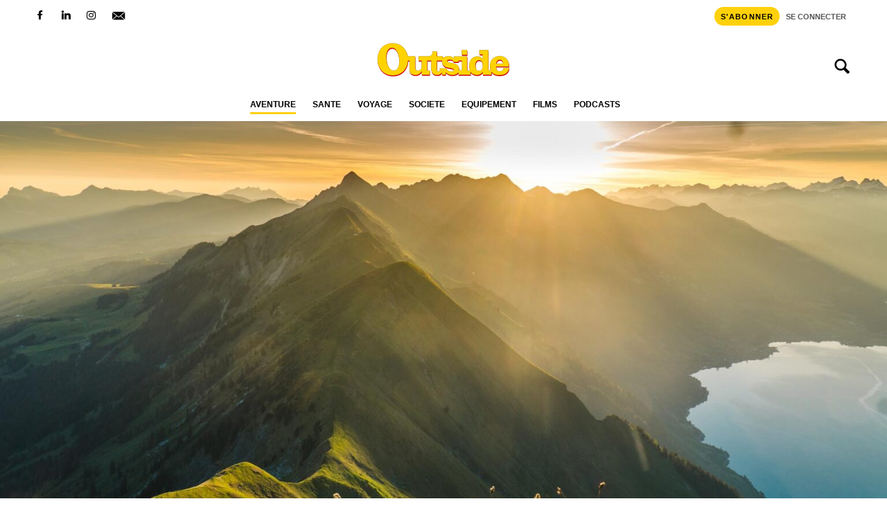

--- FILE ---
content_type: text/html; charset=UTF-8
request_url: https://www.outside.fr/larete-du-hardergrat-la-rando-la-plus-vertigineuse-de-suisse/
body_size: 35134
content:
<!doctype html>
<html lang="fr-FR">
<head><meta charset="UTF-8"><script>if(navigator.userAgent.match(/MSIE|Internet Explorer/i)||navigator.userAgent.match(/Trident\/7\..*?rv:11/i)){var href=document.location.href;if(!href.match(/[?&]nowprocket/)){if(href.indexOf("?")==-1){if(href.indexOf("#")==-1){document.location.href=href+"?nowprocket=1"}else{document.location.href=href.replace("#","?nowprocket=1#")}}else{if(href.indexOf("#")==-1){document.location.href=href+"&nowprocket=1"}else{document.location.href=href.replace("#","&nowprocket=1#")}}}}</script><script>(()=>{class RocketLazyLoadScripts{constructor(){this.v="2.0.4",this.userEvents=["keydown","keyup","mousedown","mouseup","mousemove","mouseover","mouseout","touchmove","touchstart","touchend","touchcancel","wheel","click","dblclick","input"],this.attributeEvents=["onblur","onclick","oncontextmenu","ondblclick","onfocus","onmousedown","onmouseenter","onmouseleave","onmousemove","onmouseout","onmouseover","onmouseup","onmousewheel","onscroll","onsubmit"]}async t(){this.i(),this.o(),/iP(ad|hone)/.test(navigator.userAgent)&&this.h(),this.u(),this.l(this),this.m(),this.k(this),this.p(this),this._(),await Promise.all([this.R(),this.L()]),this.lastBreath=Date.now(),this.S(this),this.P(),this.D(),this.O(),this.M(),await this.C(this.delayedScripts.normal),await this.C(this.delayedScripts.defer),await this.C(this.delayedScripts.async),await this.T(),await this.F(),await this.j(),await this.A(),window.dispatchEvent(new Event("rocket-allScriptsLoaded")),this.everythingLoaded=!0,this.lastTouchEnd&&await new Promise(t=>setTimeout(t,500-Date.now()+this.lastTouchEnd)),this.I(),this.H(),this.U(),this.W()}i(){this.CSPIssue=sessionStorage.getItem("rocketCSPIssue"),document.addEventListener("securitypolicyviolation",t=>{this.CSPIssue||"script-src-elem"!==t.violatedDirective||"data"!==t.blockedURI||(this.CSPIssue=!0,sessionStorage.setItem("rocketCSPIssue",!0))},{isRocket:!0})}o(){window.addEventListener("pageshow",t=>{this.persisted=t.persisted,this.realWindowLoadedFired=!0},{isRocket:!0}),window.addEventListener("pagehide",()=>{this.onFirstUserAction=null},{isRocket:!0})}h(){let t;function e(e){t=e}window.addEventListener("touchstart",e,{isRocket:!0}),window.addEventListener("touchend",function i(o){o.changedTouches[0]&&t.changedTouches[0]&&Math.abs(o.changedTouches[0].pageX-t.changedTouches[0].pageX)<10&&Math.abs(o.changedTouches[0].pageY-t.changedTouches[0].pageY)<10&&o.timeStamp-t.timeStamp<200&&(window.removeEventListener("touchstart",e,{isRocket:!0}),window.removeEventListener("touchend",i,{isRocket:!0}),"INPUT"===o.target.tagName&&"text"===o.target.type||(o.target.dispatchEvent(new TouchEvent("touchend",{target:o.target,bubbles:!0})),o.target.dispatchEvent(new MouseEvent("mouseover",{target:o.target,bubbles:!0})),o.target.dispatchEvent(new PointerEvent("click",{target:o.target,bubbles:!0,cancelable:!0,detail:1,clientX:o.changedTouches[0].clientX,clientY:o.changedTouches[0].clientY})),event.preventDefault()))},{isRocket:!0})}q(t){this.userActionTriggered||("mousemove"!==t.type||this.firstMousemoveIgnored?"keyup"===t.type||"mouseover"===t.type||"mouseout"===t.type||(this.userActionTriggered=!0,this.onFirstUserAction&&this.onFirstUserAction()):this.firstMousemoveIgnored=!0),"click"===t.type&&t.preventDefault(),t.stopPropagation(),t.stopImmediatePropagation(),"touchstart"===this.lastEvent&&"touchend"===t.type&&(this.lastTouchEnd=Date.now()),"click"===t.type&&(this.lastTouchEnd=0),this.lastEvent=t.type,t.composedPath&&t.composedPath()[0].getRootNode()instanceof ShadowRoot&&(t.rocketTarget=t.composedPath()[0]),this.savedUserEvents.push(t)}u(){this.savedUserEvents=[],this.userEventHandler=this.q.bind(this),this.userEvents.forEach(t=>window.addEventListener(t,this.userEventHandler,{passive:!1,isRocket:!0})),document.addEventListener("visibilitychange",this.userEventHandler,{isRocket:!0})}U(){this.userEvents.forEach(t=>window.removeEventListener(t,this.userEventHandler,{passive:!1,isRocket:!0})),document.removeEventListener("visibilitychange",this.userEventHandler,{isRocket:!0}),this.savedUserEvents.forEach(t=>{(t.rocketTarget||t.target).dispatchEvent(new window[t.constructor.name](t.type,t))})}m(){const t="return false",e=Array.from(this.attributeEvents,t=>"data-rocket-"+t),i="["+this.attributeEvents.join("],[")+"]",o="[data-rocket-"+this.attributeEvents.join("],[data-rocket-")+"]",s=(e,i,o)=>{o&&o!==t&&(e.setAttribute("data-rocket-"+i,o),e["rocket"+i]=new Function("event",o),e.setAttribute(i,t))};new MutationObserver(t=>{for(const n of t)"attributes"===n.type&&(n.attributeName.startsWith("data-rocket-")||this.everythingLoaded?n.attributeName.startsWith("data-rocket-")&&this.everythingLoaded&&this.N(n.target,n.attributeName.substring(12)):s(n.target,n.attributeName,n.target.getAttribute(n.attributeName))),"childList"===n.type&&n.addedNodes.forEach(t=>{if(t.nodeType===Node.ELEMENT_NODE)if(this.everythingLoaded)for(const i of[t,...t.querySelectorAll(o)])for(const t of i.getAttributeNames())e.includes(t)&&this.N(i,t.substring(12));else for(const e of[t,...t.querySelectorAll(i)])for(const t of e.getAttributeNames())this.attributeEvents.includes(t)&&s(e,t,e.getAttribute(t))})}).observe(document,{subtree:!0,childList:!0,attributeFilter:[...this.attributeEvents,...e]})}I(){this.attributeEvents.forEach(t=>{document.querySelectorAll("[data-rocket-"+t+"]").forEach(e=>{this.N(e,t)})})}N(t,e){const i=t.getAttribute("data-rocket-"+e);i&&(t.setAttribute(e,i),t.removeAttribute("data-rocket-"+e))}k(t){Object.defineProperty(HTMLElement.prototype,"onclick",{get(){return this.rocketonclick||null},set(e){this.rocketonclick=e,this.setAttribute(t.everythingLoaded?"onclick":"data-rocket-onclick","this.rocketonclick(event)")}})}S(t){function e(e,i){let o=e[i];e[i]=null,Object.defineProperty(e,i,{get:()=>o,set(s){t.everythingLoaded?o=s:e["rocket"+i]=o=s}})}e(document,"onreadystatechange"),e(window,"onload"),e(window,"onpageshow");try{Object.defineProperty(document,"readyState",{get:()=>t.rocketReadyState,set(e){t.rocketReadyState=e},configurable:!0}),document.readyState="loading"}catch(t){console.log("WPRocket DJE readyState conflict, bypassing")}}l(t){this.originalAddEventListener=EventTarget.prototype.addEventListener,this.originalRemoveEventListener=EventTarget.prototype.removeEventListener,this.savedEventListeners=[],EventTarget.prototype.addEventListener=function(e,i,o){o&&o.isRocket||!t.B(e,this)&&!t.userEvents.includes(e)||t.B(e,this)&&!t.userActionTriggered||e.startsWith("rocket-")||t.everythingLoaded?t.originalAddEventListener.call(this,e,i,o):(t.savedEventListeners.push({target:this,remove:!1,type:e,func:i,options:o}),"mouseenter"!==e&&"mouseleave"!==e||t.originalAddEventListener.call(this,e,t.savedUserEvents.push,o))},EventTarget.prototype.removeEventListener=function(e,i,o){o&&o.isRocket||!t.B(e,this)&&!t.userEvents.includes(e)||t.B(e,this)&&!t.userActionTriggered||e.startsWith("rocket-")||t.everythingLoaded?t.originalRemoveEventListener.call(this,e,i,o):t.savedEventListeners.push({target:this,remove:!0,type:e,func:i,options:o})}}J(t,e){this.savedEventListeners=this.savedEventListeners.filter(i=>{let o=i.type,s=i.target||window;return e!==o||t!==s||(this.B(o,s)&&(i.type="rocket-"+o),this.$(i),!1)})}H(){EventTarget.prototype.addEventListener=this.originalAddEventListener,EventTarget.prototype.removeEventListener=this.originalRemoveEventListener,this.savedEventListeners.forEach(t=>this.$(t))}$(t){t.remove?this.originalRemoveEventListener.call(t.target,t.type,t.func,t.options):this.originalAddEventListener.call(t.target,t.type,t.func,t.options)}p(t){let e;function i(e){return t.everythingLoaded?e:e.split(" ").map(t=>"load"===t||t.startsWith("load.")?"rocket-jquery-load":t).join(" ")}function o(o){function s(e){const s=o.fn[e];o.fn[e]=o.fn.init.prototype[e]=function(){return this[0]===window&&t.userActionTriggered&&("string"==typeof arguments[0]||arguments[0]instanceof String?arguments[0]=i(arguments[0]):"object"==typeof arguments[0]&&Object.keys(arguments[0]).forEach(t=>{const e=arguments[0][t];delete arguments[0][t],arguments[0][i(t)]=e})),s.apply(this,arguments),this}}if(o&&o.fn&&!t.allJQueries.includes(o)){const e={DOMContentLoaded:[],"rocket-DOMContentLoaded":[]};for(const t in e)document.addEventListener(t,()=>{e[t].forEach(t=>t())},{isRocket:!0});o.fn.ready=o.fn.init.prototype.ready=function(i){function s(){parseInt(o.fn.jquery)>2?setTimeout(()=>i.bind(document)(o)):i.bind(document)(o)}return"function"==typeof i&&(t.realDomReadyFired?!t.userActionTriggered||t.fauxDomReadyFired?s():e["rocket-DOMContentLoaded"].push(s):e.DOMContentLoaded.push(s)),o([])},s("on"),s("one"),s("off"),t.allJQueries.push(o)}e=o}t.allJQueries=[],o(window.jQuery),Object.defineProperty(window,"jQuery",{get:()=>e,set(t){o(t)}})}P(){const t=new Map;document.write=document.writeln=function(e){const i=document.currentScript,o=document.createRange(),s=i.parentElement;let n=t.get(i);void 0===n&&(n=i.nextSibling,t.set(i,n));const c=document.createDocumentFragment();o.setStart(c,0),c.appendChild(o.createContextualFragment(e)),s.insertBefore(c,n)}}async R(){return new Promise(t=>{this.userActionTriggered?t():this.onFirstUserAction=t})}async L(){return new Promise(t=>{document.addEventListener("DOMContentLoaded",()=>{this.realDomReadyFired=!0,t()},{isRocket:!0})})}async j(){return this.realWindowLoadedFired?Promise.resolve():new Promise(t=>{window.addEventListener("load",t,{isRocket:!0})})}M(){this.pendingScripts=[];this.scriptsMutationObserver=new MutationObserver(t=>{for(const e of t)e.addedNodes.forEach(t=>{"SCRIPT"!==t.tagName||t.noModule||t.isWPRocket||this.pendingScripts.push({script:t,promise:new Promise(e=>{const i=()=>{const i=this.pendingScripts.findIndex(e=>e.script===t);i>=0&&this.pendingScripts.splice(i,1),e()};t.addEventListener("load",i,{isRocket:!0}),t.addEventListener("error",i,{isRocket:!0}),setTimeout(i,1e3)})})})}),this.scriptsMutationObserver.observe(document,{childList:!0,subtree:!0})}async F(){await this.X(),this.pendingScripts.length?(await this.pendingScripts[0].promise,await this.F()):this.scriptsMutationObserver.disconnect()}D(){this.delayedScripts={normal:[],async:[],defer:[]},document.querySelectorAll("script[type$=rocketlazyloadscript]").forEach(t=>{t.hasAttribute("data-rocket-src")?t.hasAttribute("async")&&!1!==t.async?this.delayedScripts.async.push(t):t.hasAttribute("defer")&&!1!==t.defer||"module"===t.getAttribute("data-rocket-type")?this.delayedScripts.defer.push(t):this.delayedScripts.normal.push(t):this.delayedScripts.normal.push(t)})}async _(){await this.L();let t=[];document.querySelectorAll("script[type$=rocketlazyloadscript][data-rocket-src]").forEach(e=>{let i=e.getAttribute("data-rocket-src");if(i&&!i.startsWith("data:")){i.startsWith("//")&&(i=location.protocol+i);try{const o=new URL(i).origin;o!==location.origin&&t.push({src:o,crossOrigin:e.crossOrigin||"module"===e.getAttribute("data-rocket-type")})}catch(t){}}}),t=[...new Map(t.map(t=>[JSON.stringify(t),t])).values()],this.Y(t,"preconnect")}async G(t){if(await this.K(),!0!==t.noModule||!("noModule"in HTMLScriptElement.prototype))return new Promise(e=>{let i;function o(){(i||t).setAttribute("data-rocket-status","executed"),e()}try{if(navigator.userAgent.includes("Firefox/")||""===navigator.vendor||this.CSPIssue)i=document.createElement("script"),[...t.attributes].forEach(t=>{let e=t.nodeName;"type"!==e&&("data-rocket-type"===e&&(e="type"),"data-rocket-src"===e&&(e="src"),i.setAttribute(e,t.nodeValue))}),t.text&&(i.text=t.text),t.nonce&&(i.nonce=t.nonce),i.hasAttribute("src")?(i.addEventListener("load",o,{isRocket:!0}),i.addEventListener("error",()=>{i.setAttribute("data-rocket-status","failed-network"),e()},{isRocket:!0}),setTimeout(()=>{i.isConnected||e()},1)):(i.text=t.text,o()),i.isWPRocket=!0,t.parentNode.replaceChild(i,t);else{const i=t.getAttribute("data-rocket-type"),s=t.getAttribute("data-rocket-src");i?(t.type=i,t.removeAttribute("data-rocket-type")):t.removeAttribute("type"),t.addEventListener("load",o,{isRocket:!0}),t.addEventListener("error",i=>{this.CSPIssue&&i.target.src.startsWith("data:")?(console.log("WPRocket: CSP fallback activated"),t.removeAttribute("src"),this.G(t).then(e)):(t.setAttribute("data-rocket-status","failed-network"),e())},{isRocket:!0}),s?(t.fetchPriority="high",t.removeAttribute("data-rocket-src"),t.src=s):t.src="data:text/javascript;base64,"+window.btoa(unescape(encodeURIComponent(t.text)))}}catch(i){t.setAttribute("data-rocket-status","failed-transform"),e()}});t.setAttribute("data-rocket-status","skipped")}async C(t){const e=t.shift();return e?(e.isConnected&&await this.G(e),this.C(t)):Promise.resolve()}O(){this.Y([...this.delayedScripts.normal,...this.delayedScripts.defer,...this.delayedScripts.async],"preload")}Y(t,e){this.trash=this.trash||[];let i=!0;var o=document.createDocumentFragment();t.forEach(t=>{const s=t.getAttribute&&t.getAttribute("data-rocket-src")||t.src;if(s&&!s.startsWith("data:")){const n=document.createElement("link");n.href=s,n.rel=e,"preconnect"!==e&&(n.as="script",n.fetchPriority=i?"high":"low"),t.getAttribute&&"module"===t.getAttribute("data-rocket-type")&&(n.crossOrigin=!0),t.crossOrigin&&(n.crossOrigin=t.crossOrigin),t.integrity&&(n.integrity=t.integrity),t.nonce&&(n.nonce=t.nonce),o.appendChild(n),this.trash.push(n),i=!1}}),document.head.appendChild(o)}W(){this.trash.forEach(t=>t.remove())}async T(){try{document.readyState="interactive"}catch(t){}this.fauxDomReadyFired=!0;try{await this.K(),this.J(document,"readystatechange"),document.dispatchEvent(new Event("rocket-readystatechange")),await this.K(),document.rocketonreadystatechange&&document.rocketonreadystatechange(),await this.K(),this.J(document,"DOMContentLoaded"),document.dispatchEvent(new Event("rocket-DOMContentLoaded")),await this.K(),this.J(window,"DOMContentLoaded"),window.dispatchEvent(new Event("rocket-DOMContentLoaded"))}catch(t){console.error(t)}}async A(){try{document.readyState="complete"}catch(t){}try{await this.K(),this.J(document,"readystatechange"),document.dispatchEvent(new Event("rocket-readystatechange")),await this.K(),document.rocketonreadystatechange&&document.rocketonreadystatechange(),await this.K(),this.J(window,"load"),window.dispatchEvent(new Event("rocket-load")),await this.K(),window.rocketonload&&window.rocketonload(),await this.K(),this.allJQueries.forEach(t=>t(window).trigger("rocket-jquery-load")),await this.K(),this.J(window,"pageshow");const t=new Event("rocket-pageshow");t.persisted=this.persisted,window.dispatchEvent(t),await this.K(),window.rocketonpageshow&&window.rocketonpageshow({persisted:this.persisted})}catch(t){console.error(t)}}async K(){Date.now()-this.lastBreath>45&&(await this.X(),this.lastBreath=Date.now())}async X(){return document.hidden?new Promise(t=>setTimeout(t)):new Promise(t=>requestAnimationFrame(t))}B(t,e){return e===document&&"readystatechange"===t||(e===document&&"DOMContentLoaded"===t||(e===window&&"DOMContentLoaded"===t||(e===window&&"load"===t||e===window&&"pageshow"===t)))}static run(){(new RocketLazyLoadScripts).t()}}RocketLazyLoadScripts.run()})();</script>
	
	<meta name="viewport" content="width=device-width, initial-scale=1, shrink-to-fit=no">
	<link rel="profile" href="http://gmpg.org/xfn/11">

	<meta name='robots' content='index, follow, max-image-preview:large, max-snippet:-1, max-video-preview:-1' />

	<!-- This site is optimized with the Yoast SEO Premium plugin v26.8 (Yoast SEO v26.8) - https://yoast.com/product/yoast-seo-premium-wordpress/ -->
	<title>L&#039;arête du Hardergrat : la rando la plus vertigineuse de Suisse</title>
<style id="wpr-usedcss">img:is([sizes=auto i],[sizes^="auto," i]){contain-intrinsic-size:3000px 1500px}:where(.wp-block-button__link){border-radius:9999px;box-shadow:none;padding:calc(.667em + 2px) calc(1.333em + 2px);text-decoration:none}:root :where(.wp-block-button .wp-block-button__link.is-style-outline),:root :where(.wp-block-button.is-style-outline>.wp-block-button__link){border:2px solid;padding:.667em 1.333em}:root :where(.wp-block-button .wp-block-button__link.is-style-outline:not(.has-text-color)),:root :where(.wp-block-button.is-style-outline>.wp-block-button__link:not(.has-text-color)){color:currentColor}:root :where(.wp-block-button .wp-block-button__link.is-style-outline:not(.has-background)),:root :where(.wp-block-button.is-style-outline>.wp-block-button__link:not(.has-background)){background-color:initial;background-image:none}:where(.wp-block-calendar table:not(.has-background) th){background:#ddd}:where(.wp-block-columns){margin-bottom:1.75em}:where(.wp-block-columns.has-background){padding:1.25em 2.375em}:where(.wp-block-post-comments input[type=submit]){border:none}:where(.wp-block-cover-image:not(.has-text-color)),:where(.wp-block-cover:not(.has-text-color)){color:#fff}:where(.wp-block-cover-image.is-light:not(.has-text-color)),:where(.wp-block-cover.is-light:not(.has-text-color)){color:#000}:root :where(.wp-block-cover h1:not(.has-text-color)),:root :where(.wp-block-cover h2:not(.has-text-color)),:root :where(.wp-block-cover h3:not(.has-text-color)),:root :where(.wp-block-cover h4:not(.has-text-color)),:root :where(.wp-block-cover h5:not(.has-text-color)),:root :where(.wp-block-cover h6:not(.has-text-color)),:root :where(.wp-block-cover p:not(.has-text-color)){color:inherit}:where(.wp-block-file){margin-bottom:1.5em}:where(.wp-block-file__button){border-radius:2em;display:inline-block;padding:.5em 1em}:where(.wp-block-file__button):is(a):active,:where(.wp-block-file__button):is(a):focus,:where(.wp-block-file__button):is(a):hover,:where(.wp-block-file__button):is(a):visited{box-shadow:none;color:#fff;opacity:.85;text-decoration:none}:where(.wp-block-group.wp-block-group-is-layout-constrained){position:relative}:root :where(.wp-block-image.is-style-rounded img,.wp-block-image .is-style-rounded img){border-radius:9999px}:where(.wp-block-latest-comments:not([style*=line-height] .wp-block-latest-comments__comment)){line-height:1.1}:where(.wp-block-latest-comments:not([style*=line-height] .wp-block-latest-comments__comment-excerpt p)){line-height:1.8}:root :where(.wp-block-latest-posts.is-grid){padding:0}:root :where(.wp-block-latest-posts.wp-block-latest-posts__list){padding-left:0}ul{box-sizing:border-box}:root :where(.wp-block-list.has-background){padding:1.25em 2.375em}:where(.wp-block-navigation.has-background .wp-block-navigation-item a:not(.wp-element-button)),:where(.wp-block-navigation.has-background .wp-block-navigation-submenu a:not(.wp-element-button)){padding:.5em 1em}:where(.wp-block-navigation .wp-block-navigation__submenu-container .wp-block-navigation-item a:not(.wp-element-button)),:where(.wp-block-navigation .wp-block-navigation__submenu-container .wp-block-navigation-submenu a:not(.wp-element-button)),:where(.wp-block-navigation .wp-block-navigation__submenu-container .wp-block-navigation-submenu button.wp-block-navigation-item__content),:where(.wp-block-navigation .wp-block-navigation__submenu-container .wp-block-pages-list__item button.wp-block-navigation-item__content){padding:.5em 1em}:root :where(p.has-background){padding:1.25em 2.375em}:where(p.has-text-color:not(.has-link-color)) a{color:inherit}:where(.wp-block-post-comments-form) input:not([type=submit]),:where(.wp-block-post-comments-form) textarea{border:1px solid #949494;font-family:inherit;font-size:1em}:where(.wp-block-post-comments-form) input:where(:not([type=submit]):not([type=checkbox])),:where(.wp-block-post-comments-form) textarea{padding:calc(.667em + 2px)}:where(.wp-block-post-excerpt){box-sizing:border-box;margin-bottom:var(--wp--style--block-gap);margin-top:var(--wp--style--block-gap)}:where(.wp-block-preformatted.has-background){padding:1.25em 2.375em}:where(.wp-block-search__button){border:1px solid #ccc;padding:6px 10px}:where(.wp-block-search__input){font-family:inherit;font-size:inherit;font-style:inherit;font-weight:inherit;letter-spacing:inherit;line-height:inherit;text-transform:inherit}:where(.wp-block-search__button-inside .wp-block-search__inside-wrapper){border:1px solid #949494;box-sizing:border-box;padding:4px}:where(.wp-block-search__button-inside .wp-block-search__inside-wrapper) .wp-block-search__input{border:none;border-radius:0;padding:0 4px}:where(.wp-block-search__button-inside .wp-block-search__inside-wrapper) .wp-block-search__input:focus{outline:0}:where(.wp-block-search__button-inside .wp-block-search__inside-wrapper) :where(.wp-block-search__button){padding:4px 8px}:root :where(.wp-block-separator.is-style-dots){height:auto;line-height:1;text-align:center}:root :where(.wp-block-separator.is-style-dots):before{color:currentColor;content:"···";font-family:serif;font-size:1.5em;letter-spacing:2em;padding-left:2em}:root :where(.wp-block-site-logo.is-style-rounded){border-radius:9999px}:where(.wp-block-social-links:not(.is-style-logos-only)) .wp-social-link{background-color:#f0f0f0;color:#444}:where(.wp-block-social-links:not(.is-style-logos-only)) .wp-social-link-amazon{background-color:#f90;color:#fff}:where(.wp-block-social-links:not(.is-style-logos-only)) .wp-social-link-bandcamp{background-color:#1ea0c3;color:#fff}:where(.wp-block-social-links:not(.is-style-logos-only)) .wp-social-link-behance{background-color:#0757fe;color:#fff}:where(.wp-block-social-links:not(.is-style-logos-only)) .wp-social-link-bluesky{background-color:#0a7aff;color:#fff}:where(.wp-block-social-links:not(.is-style-logos-only)) .wp-social-link-codepen{background-color:#1e1f26;color:#fff}:where(.wp-block-social-links:not(.is-style-logos-only)) .wp-social-link-deviantart{background-color:#02e49b;color:#fff}:where(.wp-block-social-links:not(.is-style-logos-only)) .wp-social-link-discord{background-color:#5865f2;color:#fff}:where(.wp-block-social-links:not(.is-style-logos-only)) .wp-social-link-dribbble{background-color:#e94c89;color:#fff}:where(.wp-block-social-links:not(.is-style-logos-only)) .wp-social-link-dropbox{background-color:#4280ff;color:#fff}:where(.wp-block-social-links:not(.is-style-logos-only)) .wp-social-link-etsy{background-color:#f45800;color:#fff}:where(.wp-block-social-links:not(.is-style-logos-only)) .wp-social-link-facebook{background-color:#0866ff;color:#fff}:where(.wp-block-social-links:not(.is-style-logos-only)) .wp-social-link-fivehundredpx{background-color:#000;color:#fff}:where(.wp-block-social-links:not(.is-style-logos-only)) .wp-social-link-flickr{background-color:#0461dd;color:#fff}:where(.wp-block-social-links:not(.is-style-logos-only)) .wp-social-link-foursquare{background-color:#e65678;color:#fff}:where(.wp-block-social-links:not(.is-style-logos-only)) .wp-social-link-github{background-color:#24292d;color:#fff}:where(.wp-block-social-links:not(.is-style-logos-only)) .wp-social-link-goodreads{background-color:#eceadd;color:#382110}:where(.wp-block-social-links:not(.is-style-logos-only)) .wp-social-link-google{background-color:#ea4434;color:#fff}:where(.wp-block-social-links:not(.is-style-logos-only)) .wp-social-link-gravatar{background-color:#1d4fc4;color:#fff}:where(.wp-block-social-links:not(.is-style-logos-only)) .wp-social-link-instagram{background-color:#f00075;color:#fff}:where(.wp-block-social-links:not(.is-style-logos-only)) .wp-social-link-lastfm{background-color:#e21b24;color:#fff}:where(.wp-block-social-links:not(.is-style-logos-only)) .wp-social-link-linkedin{background-color:#0d66c2;color:#fff}:where(.wp-block-social-links:not(.is-style-logos-only)) .wp-social-link-mastodon{background-color:#3288d4;color:#fff}:where(.wp-block-social-links:not(.is-style-logos-only)) .wp-social-link-medium{background-color:#000;color:#fff}:where(.wp-block-social-links:not(.is-style-logos-only)) .wp-social-link-meetup{background-color:#f6405f;color:#fff}:where(.wp-block-social-links:not(.is-style-logos-only)) .wp-social-link-patreon{background-color:#000;color:#fff}:where(.wp-block-social-links:not(.is-style-logos-only)) .wp-social-link-pinterest{background-color:#e60122;color:#fff}:where(.wp-block-social-links:not(.is-style-logos-only)) .wp-social-link-pocket{background-color:#ef4155;color:#fff}:where(.wp-block-social-links:not(.is-style-logos-only)) .wp-social-link-reddit{background-color:#ff4500;color:#fff}:where(.wp-block-social-links:not(.is-style-logos-only)) .wp-social-link-skype{background-color:#0478d7;color:#fff}:where(.wp-block-social-links:not(.is-style-logos-only)) .wp-social-link-snapchat{background-color:#fefc00;color:#fff;stroke:#000}:where(.wp-block-social-links:not(.is-style-logos-only)) .wp-social-link-soundcloud{background-color:#ff5600;color:#fff}:where(.wp-block-social-links:not(.is-style-logos-only)) .wp-social-link-spotify{background-color:#1bd760;color:#fff}:where(.wp-block-social-links:not(.is-style-logos-only)) .wp-social-link-telegram{background-color:#2aabee;color:#fff}:where(.wp-block-social-links:not(.is-style-logos-only)) .wp-social-link-threads{background-color:#000;color:#fff}:where(.wp-block-social-links:not(.is-style-logos-only)) .wp-social-link-tiktok{background-color:#000;color:#fff}:where(.wp-block-social-links:not(.is-style-logos-only)) .wp-social-link-tumblr{background-color:#011835;color:#fff}:where(.wp-block-social-links:not(.is-style-logos-only)) .wp-social-link-twitch{background-color:#6440a4;color:#fff}:where(.wp-block-social-links:not(.is-style-logos-only)) .wp-social-link-twitter{background-color:#1da1f2;color:#fff}:where(.wp-block-social-links:not(.is-style-logos-only)) .wp-social-link-vimeo{background-color:#1eb7ea;color:#fff}:where(.wp-block-social-links:not(.is-style-logos-only)) .wp-social-link-vk{background-color:#4680c2;color:#fff}:where(.wp-block-social-links:not(.is-style-logos-only)) .wp-social-link-wordpress{background-color:#3499cd;color:#fff}:where(.wp-block-social-links:not(.is-style-logos-only)) .wp-social-link-whatsapp{background-color:#25d366;color:#fff}:where(.wp-block-social-links:not(.is-style-logos-only)) .wp-social-link-x{background-color:#000;color:#fff}:where(.wp-block-social-links:not(.is-style-logos-only)) .wp-social-link-yelp{background-color:#d32422;color:#fff}:where(.wp-block-social-links:not(.is-style-logos-only)) .wp-social-link-youtube{background-color:red;color:#fff}:where(.wp-block-social-links.is-style-logos-only) .wp-social-link{background:0 0}:where(.wp-block-social-links.is-style-logos-only) .wp-social-link svg{height:1.25em;width:1.25em}:where(.wp-block-social-links.is-style-logos-only) .wp-social-link-amazon{color:#f90}:where(.wp-block-social-links.is-style-logos-only) .wp-social-link-bandcamp{color:#1ea0c3}:where(.wp-block-social-links.is-style-logos-only) .wp-social-link-behance{color:#0757fe}:where(.wp-block-social-links.is-style-logos-only) .wp-social-link-bluesky{color:#0a7aff}:where(.wp-block-social-links.is-style-logos-only) .wp-social-link-codepen{color:#1e1f26}:where(.wp-block-social-links.is-style-logos-only) .wp-social-link-deviantart{color:#02e49b}:where(.wp-block-social-links.is-style-logos-only) .wp-social-link-discord{color:#5865f2}:where(.wp-block-social-links.is-style-logos-only) .wp-social-link-dribbble{color:#e94c89}:where(.wp-block-social-links.is-style-logos-only) .wp-social-link-dropbox{color:#4280ff}:where(.wp-block-social-links.is-style-logos-only) .wp-social-link-etsy{color:#f45800}:where(.wp-block-social-links.is-style-logos-only) .wp-social-link-facebook{color:#0866ff}:where(.wp-block-social-links.is-style-logos-only) .wp-social-link-fivehundredpx{color:#000}:where(.wp-block-social-links.is-style-logos-only) .wp-social-link-flickr{color:#0461dd}:where(.wp-block-social-links.is-style-logos-only) .wp-social-link-foursquare{color:#e65678}:where(.wp-block-social-links.is-style-logos-only) .wp-social-link-github{color:#24292d}:where(.wp-block-social-links.is-style-logos-only) .wp-social-link-goodreads{color:#382110}:where(.wp-block-social-links.is-style-logos-only) .wp-social-link-google{color:#ea4434}:where(.wp-block-social-links.is-style-logos-only) .wp-social-link-gravatar{color:#1d4fc4}:where(.wp-block-social-links.is-style-logos-only) .wp-social-link-instagram{color:#f00075}:where(.wp-block-social-links.is-style-logos-only) .wp-social-link-lastfm{color:#e21b24}:where(.wp-block-social-links.is-style-logos-only) .wp-social-link-linkedin{color:#0d66c2}:where(.wp-block-social-links.is-style-logos-only) .wp-social-link-mastodon{color:#3288d4}:where(.wp-block-social-links.is-style-logos-only) .wp-social-link-medium{color:#000}:where(.wp-block-social-links.is-style-logos-only) .wp-social-link-meetup{color:#f6405f}:where(.wp-block-social-links.is-style-logos-only) .wp-social-link-patreon{color:#000}:where(.wp-block-social-links.is-style-logos-only) .wp-social-link-pinterest{color:#e60122}:where(.wp-block-social-links.is-style-logos-only) .wp-social-link-pocket{color:#ef4155}:where(.wp-block-social-links.is-style-logos-only) .wp-social-link-reddit{color:#ff4500}:where(.wp-block-social-links.is-style-logos-only) .wp-social-link-skype{color:#0478d7}:where(.wp-block-social-links.is-style-logos-only) .wp-social-link-snapchat{color:#fff;stroke:#000}:where(.wp-block-social-links.is-style-logos-only) .wp-social-link-soundcloud{color:#ff5600}:where(.wp-block-social-links.is-style-logos-only) .wp-social-link-spotify{color:#1bd760}:where(.wp-block-social-links.is-style-logos-only) .wp-social-link-telegram{color:#2aabee}:where(.wp-block-social-links.is-style-logos-only) .wp-social-link-threads{color:#000}:where(.wp-block-social-links.is-style-logos-only) .wp-social-link-tiktok{color:#000}:where(.wp-block-social-links.is-style-logos-only) .wp-social-link-tumblr{color:#011835}:where(.wp-block-social-links.is-style-logos-only) .wp-social-link-twitch{color:#6440a4}:where(.wp-block-social-links.is-style-logos-only) .wp-social-link-twitter{color:#1da1f2}:where(.wp-block-social-links.is-style-logos-only) .wp-social-link-vimeo{color:#1eb7ea}:where(.wp-block-social-links.is-style-logos-only) .wp-social-link-vk{color:#4680c2}:where(.wp-block-social-links.is-style-logos-only) .wp-social-link-whatsapp{color:#25d366}:where(.wp-block-social-links.is-style-logos-only) .wp-social-link-wordpress{color:#3499cd}:where(.wp-block-social-links.is-style-logos-only) .wp-social-link-x{color:#000}:where(.wp-block-social-links.is-style-logos-only) .wp-social-link-yelp{color:#d32422}:where(.wp-block-social-links.is-style-logos-only) .wp-social-link-youtube{color:red}:root :where(.wp-block-social-links .wp-social-link a){padding:.25em}:root :where(.wp-block-social-links.is-style-logos-only .wp-social-link a){padding:0}:root :where(.wp-block-social-links.is-style-pill-shape .wp-social-link a){padding-left:.6666666667em;padding-right:.6666666667em}:root :where(.wp-block-tag-cloud.is-style-outline){display:flex;flex-wrap:wrap;gap:1ch}:root :where(.wp-block-tag-cloud.is-style-outline a){border:1px solid;font-size:unset!important;margin-right:0;padding:1ch 2ch;text-decoration:none!important}:root :where(.wp-block-table-of-contents){box-sizing:border-box}:where(.wp-block-term-description){box-sizing:border-box;margin-bottom:var(--wp--style--block-gap);margin-top:var(--wp--style--block-gap)}:where(pre.wp-block-verse){font-family:inherit}:root{--wp--preset--font-size--normal:16px;--wp--preset--font-size--huge:42px}.screen-reader-text{border:0;clip-path:inset(50%);height:1px;margin:-1px;overflow:hidden;padding:0;position:absolute;width:1px;word-wrap:normal!important}.screen-reader-text:focus{background-color:#ddd;clip-path:none;color:#444;display:block;font-size:1em;height:auto;left:5px;line-height:normal;padding:15px 23px 14px;text-decoration:none;top:5px;width:auto;z-index:100000}html :where(.has-border-color){border-style:solid}html :where([style*=border-top-color]){border-top-style:solid}html :where([style*=border-right-color]){border-right-style:solid}html :where([style*=border-bottom-color]){border-bottom-style:solid}html :where([style*=border-left-color]){border-left-style:solid}html :where([style*=border-width]){border-style:solid}html :where([style*=border-top-width]){border-top-style:solid}html :where([style*=border-right-width]){border-right-style:solid}html :where([style*=border-bottom-width]){border-bottom-style:solid}html :where([style*=border-left-width]){border-left-style:solid}html :where(img[class*=wp-image-]){height:auto;max-width:100%}:where(figure){margin:0 0 1em}html :where(.is-position-sticky){--wp-admin--admin-bar--position-offset:var(--wp-admin--admin-bar--height,0px)}@media screen and (max-width:600px){html :where(.is-position-sticky){--wp-admin--admin-bar--position-offset:0px}}:root :where(.wp-block-image figcaption){color:#555;font-size:13px;text-align:center}:where(.wp-block-group.has-background){padding:1.25em 2.375em}:root :where(.wp-block-template-part.has-background){margin-bottom:0;margin-top:0;padding:1.25em 2.375em}:root{--wp--preset--aspect-ratio--square:1;--wp--preset--aspect-ratio--4-3:4/3;--wp--preset--aspect-ratio--3-4:3/4;--wp--preset--aspect-ratio--3-2:3/2;--wp--preset--aspect-ratio--2-3:2/3;--wp--preset--aspect-ratio--16-9:16/9;--wp--preset--aspect-ratio--9-16:9/16;--wp--preset--color--black:#000000;--wp--preset--color--cyan-bluish-gray:#abb8c3;--wp--preset--color--white:#ffffff;--wp--preset--color--pale-pink:#f78da7;--wp--preset--color--vivid-red:#cf2e2e;--wp--preset--color--luminous-vivid-orange:#ff6900;--wp--preset--color--luminous-vivid-amber:#fcb900;--wp--preset--color--light-green-cyan:#7bdcb5;--wp--preset--color--vivid-green-cyan:#00d084;--wp--preset--color--pale-cyan-blue:#8ed1fc;--wp--preset--color--vivid-cyan-blue:#0693e3;--wp--preset--color--vivid-purple:#9b51e0;--wp--preset--color--strong-blue:#0073aa;--wp--preset--color--lighter-blue:#229fd8;--wp--preset--color--very-light-gray:#eee;--wp--preset--color--very-dark-gray:#444;--wp--preset--gradient--vivid-cyan-blue-to-vivid-purple:linear-gradient(135deg,rgba(6, 147, 227, 1) 0%,rgb(155, 81, 224) 100%);--wp--preset--gradient--light-green-cyan-to-vivid-green-cyan:linear-gradient(135deg,rgb(122, 220, 180) 0%,rgb(0, 208, 130) 100%);--wp--preset--gradient--luminous-vivid-amber-to-luminous-vivid-orange:linear-gradient(135deg,rgba(252, 185, 0, 1) 0%,rgba(255, 105, 0, 1) 100%);--wp--preset--gradient--luminous-vivid-orange-to-vivid-red:linear-gradient(135deg,rgba(255, 105, 0, 1) 0%,rgb(207, 46, 46) 100%);--wp--preset--gradient--very-light-gray-to-cyan-bluish-gray:linear-gradient(135deg,rgb(238, 238, 238) 0%,rgb(169, 184, 195) 100%);--wp--preset--gradient--cool-to-warm-spectrum:linear-gradient(135deg,rgb(74, 234, 220) 0%,rgb(151, 120, 209) 20%,rgb(207, 42, 186) 40%,rgb(238, 44, 130) 60%,rgb(251, 105, 98) 80%,rgb(254, 248, 76) 100%);--wp--preset--gradient--blush-light-purple:linear-gradient(135deg,rgb(255, 206, 236) 0%,rgb(152, 150, 240) 100%);--wp--preset--gradient--blush-bordeaux:linear-gradient(135deg,rgb(254, 205, 165) 0%,rgb(254, 45, 45) 50%,rgb(107, 0, 62) 100%);--wp--preset--gradient--luminous-dusk:linear-gradient(135deg,rgb(255, 203, 112) 0%,rgb(199, 81, 192) 50%,rgb(65, 88, 208) 100%);--wp--preset--gradient--pale-ocean:linear-gradient(135deg,rgb(255, 245, 203) 0%,rgb(182, 227, 212) 50%,rgb(51, 167, 181) 100%);--wp--preset--gradient--electric-grass:linear-gradient(135deg,rgb(202, 248, 128) 0%,rgb(113, 206, 126) 100%);--wp--preset--gradient--midnight:linear-gradient(135deg,rgb(2, 3, 129) 0%,rgb(40, 116, 252) 100%);--wp--preset--font-size--small:13px;--wp--preset--font-size--medium:20px;--wp--preset--font-size--large:36px;--wp--preset--font-size--x-large:42px;--wp--preset--spacing--20:0.44rem;--wp--preset--spacing--30:0.67rem;--wp--preset--spacing--40:1rem;--wp--preset--spacing--50:1.5rem;--wp--preset--spacing--60:2.25rem;--wp--preset--spacing--70:3.38rem;--wp--preset--spacing--80:5.06rem;--wp--preset--shadow--natural:6px 6px 9px rgba(0, 0, 0, .2);--wp--preset--shadow--deep:12px 12px 50px rgba(0, 0, 0, .4);--wp--preset--shadow--sharp:6px 6px 0px rgba(0, 0, 0, .2);--wp--preset--shadow--outlined:6px 6px 0px -3px rgba(255, 255, 255, 1),6px 6px rgba(0, 0, 0, 1);--wp--preset--shadow--crisp:6px 6px 0px rgba(0, 0, 0, 1)}:where(.is-layout-flex){gap:.5em}:where(.is-layout-grid){gap:.5em}:where(.wp-block-post-template.is-layout-flex){gap:1.25em}:where(.wp-block-post-template.is-layout-grid){gap:1.25em}:where(.wp-block-columns.is-layout-flex){gap:2em}:where(.wp-block-columns.is-layout-grid){gap:2em}:root :where(.wp-block-pullquote){font-size:1.5em;line-height:1.6}[class*=" icomoon-"],[class^=icomoon-]{font-family:icomoon!important;speak:none;font-style:normal;font-weight:400;font-variant:normal;text-transform:none;line-height:1;-webkit-font-smoothing:antialiased;-moz-osx-font-smoothing:grayscale}.icomoon-cross:before{content:"\ea0f"}.icomoon-checkmark:before{content:"\ea10"}@font-face{font-family:outicon;src:url('https://www.outside.fr/wp-content/themes/outside/typos/outicon/fonts/outicon.eot?ad5xeg');src:url('https://www.outside.fr/wp-content/themes/outside/typos/outicon/fonts/outicon.eot?ad5xeg#iefix') format('embedded-opentype'),url('https://www.outside.fr/wp-content/themes/outside/typos/outicon/fonts/outicon.ttf?ad5xeg') format('truetype'),url('https://www.outside.fr/wp-content/themes/outside/typos/outicon/fonts/outicon.woff?ad5xeg') format('woff'),url('https://www.outside.fr/wp-content/themes/outside/typos/outicon/fonts/outicon.svg?ad5xeg#outicon') format('svg');font-weight:400;font-style:normal;font-display:swap}[class*=" outicon-"],[class^=outicon-]{font-family:outicon!important;speak:never;font-style:normal;font-weight:400;font-variant:normal;text-transform:none;line-height:1;-webkit-font-smoothing:antialiased;-moz-osx-font-smoothing:grayscale}.outicon-check:before{content:"\e902"}.outicon-clock:before{content:"\e903"}.outicon-close:before{content:"\e904"}.outicon-closebox:before{content:"\e905"}.outicon-facebook:before{content:"\e906"}.outicon-instagram:before{content:"\e908"}.outicon-newsletter:before{content:"\e90b"}.outicon-linkedin:before{content:"\e912"}@font-face{font-display:swap;font-family:guardian-semibold;src:url('https://www.outside.fr/wp-content/themes/outside/typos/guardian/GuardianEgyp-Semibold-Web.woff') format('woff');font-weight:400;font-style:normal}@font-face{font-display:swap;font-family:outside;src:url('https://www.outside.fr/wp-content/themes/outside/typos/outside.eot?7ol3yx');src:url('https://www.outside.fr/wp-content/themes/outside/typos/outside.eot?7ol3yx#iefix') format('embedded-opentype'),url('https://www.outside.fr/wp-content/themes/outside/typos/outside.ttf?7ol3yx') format('truetype'),url('https://www.outside.fr/wp-content/themes/outside/typos/outside.woff?7ol3yx') format('woff'),url('https://www.outside.fr/wp-content/themes/outside/typos/outside.svg?7ol3yx#outside') format('svg');font-weight:400;font-style:normal}:root{--top-header-height:175px}i{font-family:outside!important;speak:none;font-style:normal;font-weight:400;font-variant:normal;text-transform:none;line-height:1;-webkit-font-smoothing:antialiased;-moz-osx-font-smoothing:grayscale}.icon-picto_facebook:before{content:"\e902"}.icon-picto_mail:before{content:"\e905"}.icon-picto_rss:before{content:"\e907"}.icon-picto_search:before{content:"\e908"}.icon-picto_twitter:before{content:"\e90a"}*{outline:0;margin:0;padding:0;-webkit-box-sizing:border-box;-moz-box-sizing:border-box;box-sizing:border-box}html{margin:0;padding:0}body{background:#fff;font-family:arial,sans-serif;font-size:62.5%;color:#000}h1,h2{margin:0;border:none;font-family:guardian-semibold,Georgia,serif;font-weight:400;letter-spacing:normal}ul{margin:0;padding:0;list-style:none;line-height:1.3em}img{border:none}a,a:link{outline:0;text-decoration:none;color:#000;-webkit-transition:.5s;-moz-transition:.5s;-ms-transition:.5s;-o-transition:.5s;transition:all .5s}a:visited{text-decoration:none;color:#000}a:focus,a:hover{outline:0;color:#8a312d;text-decoration:none}input,textarea{font-family:arial,sans-serif}input[type=password]:focus,input[type=text]:focus,textarea:focus{outline:0;background-color:#f1f1ed}.screen-reader-text{position:absolute;left:-5000000px}.main-content>.pub{margin-top:50px}.error{font-size:1.2em;font-weight:700;color:#e31a23;text-transform:uppercase}.success{display:inline-block;padding:3px;background:#ffd200;font-size:1.2em;font-weight:700;color:#000;text-transform:uppercase}a.bouton{display:inline-block;padding:15px 40px;background:#231f20;color:#fff;letter-spacing:1px;font-size:1.4em;font-weight:400;text-transform:uppercase;text-align:center;line-height:1}a.bouton:focus,a.bouton:hover{background:#8a312d}.mobile{display:none!important}.position-sticky{position:sticky;position:-webkit-sticky;top:0}.fancybox-button{background:0 0!important}.fancybox-button path{fill:#000!important}.fancybox-bg{opacity:1!important;background:#f4f4f4!important}.fancybox-image{border:15px solid #fff!important}.fancybox-caption{padding-top:0!important;color:#656565!important}.section-large{position:relative;margin:0 auto;padding:0 50px;width:100%;max-width:1600px}.section-standard{position:relative;margin:0 auto;padding:0 50px;width:100%;max-width:1300px}@media only screen and (max-width:680px){.mobile{display:block!important}.section-standard{padding:0 24px}.section-with-aside:not(.no-side-paddings){padding:0 24px}}.section-with-aside{position:relative;margin:0 auto;padding:0 50px;width:100%;max-width:1300px;display:flex;flex-wrap:nowrap}.section-with-aside>section{position:relative;z-index:2;width:calc(100% - 350px);margin:0;padding:0}.section-with-aside>aside{position:relative;width:300px;z-index:1;margin:0 0 0 50px;padding:0}.main-content-single{background:#f4f4f4;padding:50px 0}.main-content-single-standard{background:#fff;padding:0 0 50px}.main-content-single article .content>p:first-child::first-letter{font-family:guardian-semibold,Georgia,serif;float:left;margin:10px 10px 0 0;font-size:3.2em;line-height:.7}.main-content-single article .content>p:first-child{font-family:guardian-semibold,Georgia,serif}.main-content-single article.reserved .content>p:first-child{font-family:inherit}.pub{background:0 0}.pub-v{padding:0;max-width:300px}.pub img{width:100%}@media only screen and (max-width:1000px){.section-with-aside{display:block}.section-with-aside>section{width:100%}.section-with-aside>aside{width:100%;margin:0}.section-with-aside>aside.aside-hidden-on-mobile{display:none}article .pub-carre.mobile{display:block!important;margin:50px auto;text-align:center}article .pub-carre.mobile>div{margin:0 auto}}@media only screen and (max-width:680px){.pub-carre.mobile{margin:50px 0;width:100%;max-width:none!important;flex:auto!important;border:none;text-align:center}.pub-carre.mobile>div{margin:0 auto}.pub-carre.mobile iframe{display:block;margin:auto}.pub-carre.mobile img{width:100%;height:auto}}.search-form{display:flex;align-items:flex-end;justify-content:center;padding:50px;width:100%;background:0 0}.search-form label input{display:block;width:100%;padding:0 10px;background:0 0;border:none;border-bottom:1px solid #6d6e70;font-family:guardian,Georgia,serif;font-size:4em;color:#6d6e70;-webkit-appearance:none;-moz-appearance:none;appearance:none}.search-form label input:focus{background:0 0}.search-form input[type=submit]{-webkit-appearance:none;-moz-appearance:none;appearance:none;padding:15px 20px;background:#000;border:none;-webkit-border-radius:0px;border-radius:0;color:#fff;font-family:arial,sans-serif;font-size:1.4em;text-transform:uppercase;letter-spacing:3px;cursor:pointer}article .thumb{display:block;position:relative;z-index:1;overflow:hidden;line-height:0}article .thumb img{display:block;margin:0;padding:0;width:100%;height:auto}article .thumb.open-modal{cursor:zoom-in}@media only screen and (max-width:680px){.search-form{display:block;padding-left:30px;padding-right:30px}.search-form input[type=submit]{width:100%}article .thumb+span{margin-left:30px;margin-right:30px}}.related-posts{padding:36px 0;background:#fed10a}.related-posts .title{position:relative;margin:0 0 20px;padding:0 10px}.related-posts .title h2{display:inline-block;margin:0;padding:0 24px 0 0;font-family:guardian-semibold,Georgia,serif;font-size:3em;background:#fed10a;position:relative;z-index:1}.related-posts .title:after{content:"";height:2px;background:#000;position:absolute;bottom:10px;left:10px;right:8px}.related-posts .list{display:flex;flex-wrap:wrap;justify-content:flex-start;margin:0 auto}.related-posts .list article{position:relative;width:24%;overflow:hidden;background:#fff;text-align:center;margin:0 .5% 8px}.related-posts .list article .content{margin:20px 20px 10px}.related-posts .list article .content h2{font-size:1.8em;margin-top:12px}.related-posts .list article .content .author{margin:10px 0}.related-posts .more-posts{text-align:center;margin-top:24px}@media only screen and (max-width:680px){.related-posts .list{justify-content:space-between}.related-posts .list article{width:48%;margin:0 1% 12px}}@media only screen and (max-width:400px){.related-posts .list article{margin-left:0;margin-right:0;width:100%}}article .meta{position:relative;list-style:none;font-size:1.2em;margin:0;padding:0;display:flex;justify-content:center;font-family:arial,sans-serif;color:#999}article .meta li{position:relative;list-style:none;margin-right:18px;display:inline-block;padding-top:6px;padding-bottom:6px}article .description{width:100%;text-align:center;color:#485d78;font-size:2em;line-height:1.5}article h2{margin:30px 0 20px;font-size:2.8em;font-family:guardian-semibold,Georgia,serif;line-height:1.2}article section>ul{display:list-item;margin:0 0 50px;font-family:georgia,serif;font-size:1.8em;line-height:1.4}article section ul li{list-style:disc;list-style-position:inside;margin-bottom:10px}article section li ul{margin:10px 0 10px 30px}article iframe:not(.embed-pub){margin:0 auto 50px 0}article p{margin:0 0 50px;font-size:1.8em;font-family:georgia,serif;line-height:1.55}article p strong{font-family:georgia,serif;font-weight:700}article p a{box-shadow:inset 0 -3px 0 -1px #fed10a;-webkit-transition:box-shadow .15s ease-in-out;transition:box-shadow .15s ease-in-out}article p a:focus,article p a:hover{color:#000;box-shadow:inset 0 -25px 0 -1px #fed10a}article a.bouton{display:block;margin:0 auto 20px;max-width:30%;text-align:center}@media only screen and (max-width:680px){article section>ul{font-size:1.7em}article p{font-size:1.9em}article iframe:not(.embed-pub){margin:0}article a.bouton{max-width:none}}.article-standard header{margin:0 0 36px;padding:0;font-size:inherit}.article-standard header .thumb{position:relative;max-height:93vh}.article-standard header .thumb img{width:100%;height:auto}.article-standard header h1{font-size:4.5em;line-height:1.1;font-family:guardian-semibold,Georgia,serif;margin:18px 0}.article-standard header .share{margin:18px 0 12px}.article-standard header .author{display:flex;align-items:center;flex-wrap:nowrap;border-top:1px solid #ddd;border-bottom:1px solid #ddd;padding:18px 0 12px;margin:0}.article-standard header .author .author-thumb{margin-right:12px}.article-standard header .author .author-infos{display:block;width:calc(100% - 80px);padding:0 12px 0 0;text-align:left}.article-standard header .author .author-infos .author-name{display:block;text-transform:uppercase;font-size:.7em}.article-standard header .meta{position:relative;list-style:none;font-size:1.2em;margin:0;padding:12px 0 0;display:flex;justify-content:flex-start;font-family:arial,sans-serif}.article-standard header .meta:before{content:"";position:absolute;left:0;top:0;height:4px;width:80px;background-color:#fed10a;display:block}@media only screen and (max-width:1000px){.article-standard header h1{font-size:3.5em}}@media only screen and (max-width:680px){.article-standard header .thumb{height:50vh}.article-standard header .thumb img{width:100%;height:100%;object-fit:cover}.article-standard header h1{font-size:2.8em}}article .author{position:relative;z-index:2;margin:0;text-align:center}article .author a,article .author a:active,article .author a:focus,article .author a:hover{box-shadow:none}article .author .author-thumb{display:block}article .author .author-thumb img{width:80px;height:80px;display:inline-block;border:2px solid #fff;-webkit-border-radius:50%;-moz-border-radius:50%;-o-border-radius:50%;-ms-border-radius:50%;border-radius:50%;overflow:hidden}article .author .author-infos{font-family:arial,sans-serif}article .author .author-name{font-weight:700;font-size:13px}article .author.author-small .author-thumb img{width:60px;height:60px}article .author.author-small .author-name{font-size:12px}article .share{display:flex}article .share{display:flex;margin:18px 0 12px}article .share li{margin-right:18px}article .share li a{display:block;margin:5px 0 0;width:26px;height:26px;background:#000;border-radius:100%;color:#fff;text-align:center;line-height:30px;font-size:1.8em}article .share li a:focus,article .share li a:hover{background:#fed10a}article.reserved section p:first-child{position:relative;margin-bottom:0}article.reserved section p:first-child:after{content:'';position:absolute;top:0;bottom:0;left:-1px;right:-1px;z-index:3}article.reserved section p:first-child:after{background-image:-webkit-linear-gradient(rgba(255,255,255,0) 0,#fff 65%);background-image:linear-gradient(rgba(255,255,255,0) 0,#fff 65%)}article.reserved .abonnement-achat{position:relative;z-index:3;margin:-160px auto 0;max-width:1050px;text-align:center;font-family:georgia,serif}article.reserved .abonnement-achat .abonnement-achat-content{position:relative;padding:40px;width:100%;border:1px solid #000;background:#fff}article.reserved .abonnement-achat-content h2{font-size:2em;margin-bottom:9px;font-family:guardian-semibold,Georgia,serif}article.reserved .abonnement-achat-content .login{font-size:1.8em;margin-bottom:48px}article.reserved .abonnement-achat-content .login .a-obf,article.reserved .abonnement-achat-content .login a{text-decoration:underline;cursor:pointer}article.reserved .abonnement-achat-content .info{font-size:1.6em;font-weight:700}article.reserved .abonnement-achat-content .separator{font-family:arial,sans-serif;letter-spacing:1px;font-size:1.4em;font-weight:700;text-align:center;margin:0;text-transform:uppercase}article.reserved .abonnement-achat-content .subscribe{margin:24px 0}article.reserved .abonnement-achat-content .subscribe .a-obf,article.reserved .abonnement-achat-content .subscribe a{font-family:arial,sans-serif;display:inline-block;max-width:360px;width:100%;padding:15px 48px;letter-spacing:1px;font-size:1.8em;font-weight:700;text-align:center;background:#fed10a;color:#000;cursor:pointer}article.reserved .abonnement-achat-content .subscribe .a-obf:active,article.reserved .abonnement-achat-content .subscribe .a-obf:focus,article.reserved .abonnement-achat-content .subscribe .a-obf:hover,article.reserved .abonnement-achat-content .subscribe a:active,article.reserved .abonnement-achat-content .subscribe a:focus,article.reserved .abonnement-achat-content .subscribe a:hover{background:#8a312d;color:#fff}article.reserved .abonnement-achat-content .details{max-width:340px;margin:48px auto 0;text-align:left}article.reserved .abonnement-achat-content .details li{font-size:1.8em;line-height:1.4;list-style:none;padding-left:24px;position:relative}article.reserved .abonnement-achat-content .details li .a-obf,article.reserved .abonnement-achat-content .details li a{text-decoration:underline;cursor:pointer}article.reserved .abonnement-achat-content .details li>i{position:absolute;top:6px;left:0;font-size:16px}@media only screen and (max-width:900px){article.reserved .abonnement-achat{margin-top:-240px}}.site-header{position:relative;padding-top:var(--top-header-height)}.site-header .header-top{padding-bottom:3px;background:#fff;height:var(--top-header-height);position:fixed;top:0;left:0;right:0;z-index:100;-webkit-transition:.5s;-moz-transition:.5s;-ms-transition:.5s;-o-transition:.5s;transition:all .5s}body.user-scroll-down .site-header .header-top{top:calc(-1 * var(--top-header-height))}.site-header .header-top .first-part{display:flex;justify-content:space-between;align-items:center;text-align:center;padding-top:9px;padding-bottom:9px}.site-header .header-top .first-part .header-account{font-weight:700;font-size:1.1em;display:flex;align-items:center;justify-content:flex-end}.site-header .header-top .first-part .header-share ul li{display:inline-block;margin-right:18px;font-size:16px}.site-header .header-top .first-part .header-share ul li.res-rss{font-size:14px}.site-header .header-top .first-part .header-account{font-weight:700;font-size:1.1em;display:flex;align-items:center;justify-content:flex-end;gap:12px}.site-header .header-top .first-part .header-account .a-obf,.site-header .header-top .first-part .header-account a{display:inline-block;padding:9px 9px 7px;text-transform:uppercase;position:relative;min-height:18px;cursor:pointer;border-radius:15px;color:#565656}.site-header .header-top .first-part .header-account .a-obf:active,.site-header .header-top .first-part .header-account .a-obf:focus,.site-header .header-top .first-part .header-account .a-obf:hover,.site-header .header-top .first-part .header-account a:active,.site-header .header-top .first-part .header-account a:focus,.site-header .header-top .first-part .header-account a:hover{color:#333}.site-header .header-top .first-part .header-account .a-obf.subscribe,.site-header .header-top .first-part .header-account a.subscribe{background:#fed10a;color:#000;line-height:1;letter-spacing:.1em}.site-header .header-top .first-part .header-account .a-obf.subscribe:focus,.site-header .header-top .first-part .header-account .a-obf.subscribe:hover,.site-header .header-top .first-part .header-account a.subscribe:focus,.site-header .header-top .first-part .header-account a.subscribe:hover{background-color:#8a312d;color:#fff}.site-header .header-top .second-part{position:relative;display:flex;justify-content:center;text-align:center;padding:6px 36px 18px}.site-header .header-top .second-part .site-title{position:absolute;top:-5000px}.site-header .header-top .second-part .site-logo img{display:inline-block;width:200px;height:auto;overflow:hidden;margin-bottom:3px}.site-header .header-top .second-part .search{position:absolute;top:calc(50% - 14px);right:50px;font-size:28px}.site-header .header-top .third-part{padding:0;position:relative;width:100%;height:20px;overflow:hidden}.site-header .header-top .third-part .header-menu .main-menu{display:flex;justify-content:center;overflow:auto;overflow-y:hidden;position:absolute;left:0;right:0;top:0;bottom:-10px;white-space:nowrap;padding:0 36px}.site-header .header-top .third-part .header-menu .main-menu>li{margin-right:24px}.site-header .header-top .third-part .header-menu .main-menu>li a{display:inline-block;padding-bottom:6px;position:relative;text-transform:uppercase;font-weight:700;font-size:1.2em}.site-header .header-top .third-part .header-menu .main-menu>li a:after{content:"";position:absolute;left:0;right:0;bottom:-1px;height:3px;width:100%;background-color:none;display:block;-webkit-transition:.5s;-moz-transition:.5s;-ms-transition:.5s;-o-transition:.5s;transition:all .5s}.site-header .header-top .third-part .header-menu .main-menu>li.current-menu-item a:after,.site-header .header-top .third-part .header-menu .main-menu>li:active a:after,.site-header .header-top .third-part .header-menu .main-menu>li:focus a:after,.site-header .header-top .third-part .header-menu .main-menu>li:hover a:after{background-color:#fed10a}.site-header .header-top .third-part .header-menu .main-menu ul{display:none}@media only screen and (max-width:680px){article.reserved .abonnement-achat{margin-top:-360px}article.reserved .abonnement-achat-content h2{font-size:1.8em}article.reserved .abonnement-achat-content .login{font-size:1.6em}article.reserved .abonnement-achat-content .subscribe a{padding-left:36px;padding-right:36px;font-size:1.6em}article.reserved .abonnement-achat-content .details li{font-size:1.6em}article.reserved .abonnement-achat-content .details li>i{top:4px}.site-header .header-top .first-part,.site-header .header-top .second-part,.site-header .header-top .third-part .header-menu .main-menu{padding-left:24px;padding-right:24px}.site-header .header-top .first-part{justify-content:flex-end}.site-header .header-top .first-part .header-share ul li{display:none}.site-header .header-top .second-part .search{right:24px}.site-header .header-top .third-part .header-menu .main-menu{justify-content:flex-start}}#main-site-search{position:fixed;top:0;left:0;right:0;bottom:0;clip-path:none;-webkit-clip-path:none;z-index:100}#main-site-search .main-site-search-content{position:absolute;top:0;left:0;right:0;bottom:0;clip-path:none;-webkit-clip-path:none;display:flex;justify-content:center;align-items:center;background:url(https://www.outside.fr/wp-content/themes/outside/images/background-search.webp) center center no-repeat}#main-site-search .main-site-search-content form>a{position:absolute;top:20px;right:20px}#main-site-search .main-site-search-content form input[type=search]{padding:0 10px;background:0 0;border:none;border-bottom:1px solid #000;font-size:5em;font-family:guardian,Georgia,serif;-webkit-appearance:none;-moz-appearance:none;appearance:none}#main-site-search .main-site-search-content form input[type=submit]{padding:25px 20px}#main-site-search .main-site-search-content .close-search{position:absolute;top:56px;right:36px;font-size:30px}@media only screen and (max-width:680px){#main-site-search .main-site-search-content .close-search{right:24px}}footer{position:relative;margin:0;background:#fff;font-size:1.3em;line-height:1.4;font-family:georgia,serif}footer .footer-content{margin:0 auto 50px;max-width:1220px;display:flex;justify-content:space-between}footer .footer-content .footer-part{width:30%;padding:50px 24px}footer .footer-content .footer-part h2{margin-bottom:18px;font-size:20px;font-weight:700;font-family:guardian-semibold,Georgia,serif}footer .footer-content .footer-part p{margin-bottom:18px}footer .footer-content .footer-part .social li{display:inline-block;margin-right:12px;font-size:24px}footer .footer-content .footer-part.footer-about h2 img{max-width:86px;height:auto}footer .footer-content .footer-part.footer-newsletter form{margin:0}footer .footer-content .footer-part.footer-newsletter form label{display:block;width:100%;margin:0}footer .footer-content .footer-part.footer-newsletter form input[type=email]{margin:0 0 6px;padding:12px;width:100%;background:#fff;border:1px solid #000;font-style:italic;text-align:left;-webkit-border-radius:0px;-moz-border-radius:0;border-radius:0;-webkit-appearance:none;-moz-appearance:none;appearance:none}footer .footer-content .footer-part.footer-newsletter form input[type=submit]{-webkit-border-radius:0px;-moz-border-radius:0;border-radius:0;-webkit-appearance:none;-moz-appearance:none;appearance:none;width:100%;margin:6px 0 0;padding:15px 20px;background:#000;border:none;color:#fff;font-weight:700;text-transform:uppercase;letter-spacing:3px}footer .footer-content .footer-part.footer-newsletter form label.rgpd-agree{margin-top:12px;font-size:.9em;font-family:arial,sans-serif}footer .footer-content .footer-part.footer-newsletter form label.rgpd-agree a{text-decoration:underline}footer .footer-content .footer-part.footer-newsletter form .message.error{margin-top:12px;text-transform:none}footer .footer-content .footer-part .footer-menu{columns:2}footer .footer-content .footer-part .footer-menu li{padding:4px 0}footer .footer-content .footer-part .footer-menu li .a-obf{cursor:pointer}footer .footer-copyright{margin:0 auto;max-width:1220px;padding:0 24px 48px;position:relative}footer .footer-copyright .copyright{display:inline-block;position:absolute;padding:6px 12px 6px 6px;background:#fff;font-family:arial,sans-serif;font-size:.9em;text-transform:uppercase;font-weight:700}footer .footer-copyright .stripe{border-bottom:1px solid #000;display:block;width:100%;height:20px}@media only screen and (max-width:900px){footer{font-size:1.5em}footer .footer-content{max-width:400px;flex-direction:column}footer .footer-content .footer-part{width:100%}footer .footer-copyright{max-width:400px}footer .footer-content .footer-part.footer-newsletter form label.rgpd-agree{font-size:.8em}}@media only screen and (max-width:480px){article.reserved .abonnement-achat{margin-top:-440px}article.reserved .abonnement-achat .abonnement-achat-content{padding:24px}.site-header .header-top .first-part,.site-header .header-top .second-part,.site-header .header-top .third-part .header-menu .main-menu{padding-left:12px;padding-right:12px}.site-header .header-top .second-part .search{right:12px}#main-site-search .main-site-search-content .close-search{right:12px}footer .footer-content .footer-part .footer-menu{columns:1}}.bc-wrapper,.bc-wrapper li{list-style:none;margin:0;padding:0;font-size:14px;line-height:1.1em}.bc-wrapper{display:flex;align-items:center;margin:0 0 15px}.article-standard .bc-wrapper{margin-top:18px}.bc-wrapper li{position:relative;margin-right:18px}.bc-wrapper li:after{position:absolute;right:-11px;top:0;bottom:0;margin:auto;content:"";display:inline-flex;width:4px;height:4px;transform:rotate(135deg);border-top:2px solid #6d6e70;border-left:2px solid #6d6e70}.bc-wrapper li:last-child{margin-right:0}.bc-wrapper li:last-child:after{display:none}.bc-wrapper li a{font-family:arial,sans-serif;text-decoration:none;position:relative;display:inline-block;color:#6d6e70}.bc-wrapper li a:active,.bc-wrapper li a:focus,.bc-wrapper li a:hover{color:#333}.bc-wrapper li a:after{content:"";position:absolute;bottom:-2px;left:0;width:100%;height:1px;background-color:#fed10a}.fcm-manager{position:fixed;top:auto;left:auto;right:12px;bottom:12px;background:#231f20;color:#fff;max-width:calc(100vw - 24px);width:auto;padding:18px 112px 18px 24px;font-size:1.2em;font-weight:700;font-family:arial,sans-serif;-webkit-border-radius:10px;-moz-border-radius:10px;-o-border-radius:10px;-ms-border-radius:10px;border-radius:10px;display:inline-block;z-index:990;overflow:hidden}.fcm-manager .accept,.fcm-manager .close{position:absolute;top:0;bottom:0;width:48px;font-size:1em;font-weight:400;color:#fff;border:none;cursor:pointer;display:flex;align-items:center;justify-content:center}.fcm-manager .accept{right:0;background:#333}.fcm-manager .accept:active,.fcm-manager .accept:focus,.fcm-manager .accept:hover{background:#555}.fcm-manager .close{right:49px}.fcm-notifier{position:fixed;z-index:999;top:12px;right:-350px;width:320px;box-sizing:border-box;-moz-box-sizing:border-box;-webkit-box-sizing:border-box;background:#fff;color:#000;cursor:pointer;font-weight:700;-webkit-box-shadow:0 1px 1px 0 rgba(0,0,0,.2);-moz-box-shadow:0 1px 1px 0 rgba(0,0,0,.2);box-shadow:0 1px 1px 0 rgba(0,0,0,.2);display:inline-block;padding:18px 40px 18px 18px;-webkit-transition:.2s linear;-moz-transition:.2s linear;-o-transition:.2s linear;-ms-transition:.2s linear;transition:all .2s linear}.fcm-notifier .close{position:absolute;top:5px;right:4px;cursor:pointer;padding:3px;font-size:2em}.fcm-notifier h2{letter-spacing:1px;font-size:1.2em;font-weight:400;text-transform:uppercase;text-align:left;line-height:1;margin:0 0 6px}.fcm-notifier p{text-align:left;font-size:1em}.fcm-notifier.active{right:12px}body #tarteaucitronRoot div#tarteaucitronAlertBig{max-height:calc(100vh - 200px);overflow-y:scroll}.ad-slot{margin:0 auto;text-align:center}.ad-slot.homepage-bloc-2{min-width:300px;min-height:600px}@media (max-width:1000px){.ad-slot.homepage-bloc-2{min-width:300px;min-height:250px}}.ad-slot.single-bloc-1{min-width:300px;min-height:250px}header nav>ul>li>a{position:relative}#tarteaucitronRoot #tarteaucitron #tarteaucitronServices .tarteaucitronMainLine{border-color:#000!important}#tarteaucitron #tarteaucitronInfo,#tarteaucitron #tarteaucitronServices .tarteaucitronDetails,#tarteaucitron #tarteaucitronServices .tarteaucitronMainLine,#tarteaucitron #tarteaucitronServices .tarteaucitronTitle button,#tarteaucitronAlertSmall #tarteaucitronCookiesListContainer #tarteaucitronCookiesList .tarteaucitronTitle{background:#000!important}#tarteaucitron #tarteaucitronClosePanel,#tarteaucitronAlertSmall #tarteaucitronCookiesListContainer #tarteaucitronClosePanelCookie{background:#fed10a!important;color:#000!important;top:10px!important;z-index:2!important}#tarteaucitronRoot .tarteaucitronH1{font-family:guardian-semibold,Georgia,serif!important;font-size:1.8em!important}#tarteaucitronRoot div#tarteaucitronInfo{font-size:1.4em!important}#tarteaucitronRoot #tarteaucitron #tarteaucitronPrivacyUrl,#tarteaucitronRoot #tarteaucitron #tarteaucitronPrivacyUrlDialog{background:0 0!important;color:#fff!important;text-decoration:underline!important;font-size:1em!important}#tarteaucitron #tarteaucitronServices #tarteaucitronServices_mandatory .tarteaucitronLine button.tarteaucitronAllow,#tarteaucitron #tarteaucitronServices .tarteaucitronLine.tarteaucitronIsAllowed .tarteaucitronAllow{background-color:#fed10a!important;color:#000!important}#tarteaucitron #tarteaucitronServices .tarteaucitronLine.tarteaucitronIsDenied .tarteaucitronDeny{background-color:#000!important}#tarteaucitron #tarteaucitronServices .tarteaucitronLine .tarteaucitronAsk .tarteaucitronAllow,#tarteaucitron #tarteaucitronServices .tarteaucitronLine .tarteaucitronAsk .tarteaucitronDeny{border-radius:0!important}.tarteaucitronCheck,.tarteaucitronCross{display:none!important}#tarteaucitronRoot #tarteaucitronAlertBig{background:rgba(0,0,0,.8)!important;border-radius:0!important;padding:12px!important}#tarteaucitronRoot div#tarteaucitronAlertBig:before{display:none!important}#tarteaucitronRoot div#tarteaucitronAlertBig button{max-width:300px;width:calc(100% - 20px);margin:0 auto 6px!important;display:block}#tarteaucitronRoot #tarteaucitronAlertBig span#tarteaucitronDisclaimerAlert{font-size:16px}#tarteaucitronRoot #tarteaucitronAlertBig #tarteaucitronCloseAlert,#tarteaucitronRoot #tarteaucitronAlertBig .tarteaucitronDeny{background-color:#333!important;color:#fff!important}#tarteaucitronRoot #tarteaucitronAlertBig .tarteaucitronAllow{background:#fed10a!important;color:#000!important}#tarteaucitronRoot #tarteaucitronAlertBig #tarteaucitronPrivacyUrl{margin-top:24px!important;text-decoration:underline!important}.Wallop{position:relative}.Wallop-item{visibility:hidden;position:absolute;top:0;left:0;width:100%}.Wallop-item--current{visibility:visible;position:relative}@-ms-keyframes fadeOut{100%{opacity:0;visibility:hidden}}.slick-loading .slick-list{background:url('https://www.outside.fr/wp-content/themes/outside/css/ajax-loader.gif') center center no-repeat #fff}.slick-next,.slick-prev{font-size:0;line-height:0;position:absolute;top:50%;display:block;width:20px;height:20px;padding:0;-webkit-transform:translate(0,-50%);-ms-transform:translate(0,-50%);transform:translate(0,-50%);cursor:pointer;color:transparent;border:none;outline:0;background:0 0}.slick-next:focus,.slick-next:hover,.slick-prev:focus,.slick-prev:hover{color:transparent;outline:0;background:0 0}.slick-next:focus:before,.slick-next:hover:before,.slick-prev:focus:before,.slick-prev:hover:before{opacity:1}.slick-next.slick-disabled:before,.slick-prev.slick-disabled:before{opacity:.25}.slick-next:before,.slick-prev:before{font-family:slick;font-size:20px;line-height:1;opacity:.75;color:#fff;-webkit-font-smoothing:antialiased;-moz-osx-font-smoothing:grayscale}.slick-prev{left:-25px}.slick-prev:before{content:'←'}.slick-next{right:-25px}.slick-next:before{content:'→'}.slick-dotted.slick-slider{margin-bottom:30px}.slick-dots{position:absolute;bottom:-25px;display:block;width:100%;padding:0;margin:0;list-style:none;text-align:center}.slick-dots li{position:relative;display:inline-block;width:20px;height:20px;margin:0 5px;padding:0;cursor:pointer}.slick-dots li button{font-size:0;line-height:0;display:block;width:20px;height:20px;padding:5px;cursor:pointer;color:transparent;border:0;outline:0;background:0 0}.slick-dots li button:focus,.slick-dots li button:hover{outline:0}.slick-dots li button:focus:before,.slick-dots li button:hover:before{opacity:1}.slick-dots li button:before{font-family:slick;font-size:6px;line-height:20px;position:absolute;top:0;left:0;width:20px;height:20px;content:'•';text-align:center;opacity:.25;color:#000;-webkit-font-smoothing:antialiased;-moz-osx-font-smoothing:grayscale}.slick-dots li.slick-active button:before{opacity:.75;color:#000}body.compensate-for-scrollbar{overflow:hidden}.fancybox-active{height:auto}.fancybox-is-hidden{left:-9999px;margin:0;position:absolute!important;top:-9999px;visibility:hidden}.fancybox-container{-webkit-backface-visibility:hidden;height:100%;left:0;outline:0;position:fixed;-webkit-tap-highlight-color:transparent;top:0;-ms-touch-action:manipulation;touch-action:manipulation;transform:translateZ(0);width:100%;z-index:99992}.fancybox-container *{box-sizing:border-box}.fancybox-bg,.fancybox-inner,.fancybox-outer,.fancybox-stage{bottom:0;left:0;position:absolute;right:0;top:0}.fancybox-outer{-webkit-overflow-scrolling:touch;overflow-y:auto}.fancybox-bg{background:#1e1e1e;opacity:0;transition-duration:inherit;transition-property:opacity;transition-timing-function:cubic-bezier(.47,0,.74,.71)}.fancybox-is-open .fancybox-bg{opacity:.9;transition-timing-function:cubic-bezier(.22,.61,.36,1)}.fancybox-caption,.fancybox-infobar,.fancybox-navigation .fancybox-button,.fancybox-toolbar{direction:ltr;opacity:0;position:absolute;transition:opacity .25s ease,visibility 0s ease .25s;visibility:hidden;z-index:99997}.fancybox-show-caption .fancybox-caption,.fancybox-show-infobar .fancybox-infobar,.fancybox-show-nav .fancybox-navigation .fancybox-button,.fancybox-show-toolbar .fancybox-toolbar{opacity:1;transition:opacity .25s ease 0s,visibility 0s ease 0s;visibility:visible}.fancybox-infobar{color:#ccc;font-size:13px;-webkit-font-smoothing:subpixel-antialiased;height:44px;left:0;line-height:44px;min-width:44px;mix-blend-mode:difference;padding:0 10px;pointer-events:none;top:0;-webkit-touch-callout:none;-webkit-user-select:none;-moz-user-select:none;-ms-user-select:none;user-select:none}.fancybox-toolbar{right:0;top:0}.fancybox-stage{direction:ltr;overflow:visible;transform:translateZ(0);z-index:99994}.fancybox-is-open .fancybox-stage{overflow:hidden}.fancybox-slide{-webkit-backface-visibility:hidden;display:none;height:100%;left:0;outline:0;overflow:auto;-webkit-overflow-scrolling:touch;padding:44px;position:absolute;text-align:center;top:0;transition-property:transform,opacity;white-space:normal;width:100%;z-index:99994}.fancybox-slide:before{content:"";display:inline-block;font-size:0;height:100%;vertical-align:middle;width:0}.fancybox-is-sliding .fancybox-slide,.fancybox-slide--current,.fancybox-slide--next,.fancybox-slide--previous{display:block}.fancybox-slide--image{overflow:hidden;padding:44px 0}.fancybox-slide--image:before{display:none}.fancybox-slide--html{padding:6px}.fancybox-content{background:#fff;display:inline-block;margin:0;max-width:100%;overflow:auto;-webkit-overflow-scrolling:touch;padding:44px;position:relative;text-align:left;vertical-align:middle}.fancybox-slide--image .fancybox-content{animation-timing-function:cubic-bezier(.5,0,.14,1);-webkit-backface-visibility:hidden;background:0 0;background-repeat:no-repeat;background-size:100% 100%;left:0;max-width:none;overflow:visible;padding:0;position:absolute;top:0;transform-origin:top left;transition-property:transform,opacity;-webkit-user-select:none;-moz-user-select:none;-ms-user-select:none;user-select:none;z-index:99995}.fancybox-can-zoomOut .fancybox-content{cursor:zoom-out}.fancybox-can-zoomIn .fancybox-content{cursor:zoom-in}.fancybox-can-pan .fancybox-content,.fancybox-can-swipe .fancybox-content{cursor:grab}.fancybox-is-grabbing .fancybox-content{cursor:grabbing}.fancybox-container [data-selectable=true]{cursor:text}.fancybox-image,.fancybox-spaceball{background:0 0;border:0;height:100%;left:0;margin:0;max-height:none;max-width:none;padding:0;position:absolute;top:0;-webkit-user-select:none;-moz-user-select:none;-ms-user-select:none;user-select:none;width:100%}.fancybox-spaceball{z-index:1}.fancybox-slide--iframe .fancybox-content,.fancybox-slide--map .fancybox-content,.fancybox-slide--pdf .fancybox-content,.fancybox-slide--video .fancybox-content{height:100%;overflow:visible;padding:0;width:100%}.fancybox-slide--video .fancybox-content{background:#000}.fancybox-slide--map .fancybox-content{background:#e5e3df}.fancybox-slide--iframe .fancybox-content{background:#fff}.fancybox-iframe,.fancybox-video{background:0 0;border:0;display:block;height:100%;margin:0;overflow:hidden;padding:0;width:100%}.fancybox-iframe{left:0;position:absolute;top:0}.fancybox-error{background:#fff;cursor:default;max-width:400px;padding:40px;width:100%}.fancybox-error p{color:#444;font-size:16px;line-height:20px;margin:0;padding:0}.fancybox-button{background:rgba(30,30,30,.6);border:0;border-radius:0;box-shadow:none;cursor:pointer;display:inline-block;height:44px;margin:0;padding:10px;position:relative;transition:color .2s;vertical-align:top;visibility:inherit;width:44px}.fancybox-button,.fancybox-button:link,.fancybox-button:visited{color:#ccc}.fancybox-button:hover{color:#fff}.fancybox-button:focus{outline:0}.fancybox-button.fancybox-focus{outline:dotted 1px}.fancybox-button[disabled],.fancybox-button[disabled]:hover{color:#888;cursor:default;outline:0}.fancybox-button div{height:100%}.fancybox-button svg{display:block;height:100%;overflow:visible;position:relative;width:100%}.fancybox-button svg path{fill:currentColor;stroke-width:0}.fancybox-button--fsenter svg:nth-child(2),.fancybox-button--fsexit svg:first-child,.fancybox-button--pause svg:first-child,.fancybox-button--play svg:nth-child(2){display:none}.fancybox-progress{background:#ff5268;height:2px;left:0;position:absolute;right:0;top:0;transform:scaleX(0);transform-origin:0;transition-property:transform;transition-timing-function:linear;z-index:99998}.fancybox-close-small{background:0 0;border:0;border-radius:0;color:#ccc;cursor:pointer;opacity:.8;padding:8px;position:absolute;right:-12px;top:-44px;z-index:401}.fancybox-close-small:hover{color:#fff;opacity:1}.fancybox-slide--html .fancybox-close-small{color:currentColor;padding:10px;right:0;top:0}.fancybox-slide--image.fancybox-is-scaling .fancybox-content{overflow:hidden}.fancybox-is-scaling .fancybox-close-small,.fancybox-is-zoomable.fancybox-can-pan .fancybox-close-small{display:none}.fancybox-navigation .fancybox-button{background-clip:content-box;height:100px;opacity:0;position:absolute;top:calc(50% - 50px);width:70px}.fancybox-navigation .fancybox-button div{padding:7px}.fancybox-navigation .fancybox-button--arrow_left{left:0;left:env(safe-area-inset-left);padding:31px 26px 31px 6px}.fancybox-navigation .fancybox-button--arrow_right{padding:31px 6px 31px 26px;right:0;right:env(safe-area-inset-right)}.fancybox-caption{background:linear-gradient(0deg,rgba(0,0,0,.85) 0,rgba(0,0,0,.3) 50%,rgba(0,0,0,.15) 65%,rgba(0,0,0,.075) 75.5%,rgba(0,0,0,.037) 82.85%,rgba(0,0,0,.019) 88%,transparent);bottom:0;color:#eee;font-size:14px;font-weight:400;left:0;line-height:1.5;padding:75px 44px 25px;pointer-events:none;right:0;text-align:center;z-index:99996}@supports (padding:max(0px)){.fancybox-caption{padding:75px max(44px,env(safe-area-inset-right)) max(25px,env(safe-area-inset-bottom)) max(44px,env(safe-area-inset-left))}}.fancybox-caption--separate{margin-top:-50px}.fancybox-caption__body{max-height:50vh;overflow:auto;pointer-events:all}.fancybox-caption a,.fancybox-caption a:link,.fancybox-caption a:visited{color:#ccc;text-decoration:none}.fancybox-caption a:hover{color:#fff;text-decoration:underline}.fancybox-loading{animation:1s linear infinite a;background:0 0;border:4px solid #888;border-bottom-color:#fff;border-radius:50%;height:50px;left:50%;margin:-25px 0 0 -25px;opacity:.7;padding:0;position:absolute;top:50%;width:50px;z-index:99999}@keyframes a{to{transform:rotate(1turn)}}.fancybox-animated{transition-timing-function:cubic-bezier(0,0,.25,1)}.fancybox-fx-slide.fancybox-slide--previous{opacity:0;transform:translate3d(-100%,0,0)}.fancybox-fx-slide.fancybox-slide--next{opacity:0;transform:translate3d(100%,0,0)}.fancybox-fx-slide.fancybox-slide--current{opacity:1;transform:translateZ(0)}.fancybox-fx-fade.fancybox-slide--next,.fancybox-fx-fade.fancybox-slide--previous{opacity:0;transition-timing-function:cubic-bezier(.19,1,.22,1)}.fancybox-fx-fade.fancybox-slide--current{opacity:1}.fancybox-fx-zoom-in-out.fancybox-slide--previous{opacity:0;transform:scale3d(1.5,1.5,1.5)}.fancybox-fx-zoom-in-out.fancybox-slide--next{opacity:0;transform:scale3d(.5,.5,.5)}.fancybox-fx-zoom-in-out.fancybox-slide--current{opacity:1;transform:scaleX(1)}.fancybox-fx-rotate.fancybox-slide--previous{opacity:0;transform:rotate(-1turn)}.fancybox-fx-rotate.fancybox-slide--next{opacity:0;transform:rotate(1turn)}.fancybox-fx-rotate.fancybox-slide--current{opacity:1;transform:rotate(0)}.fancybox-fx-circular.fancybox-slide--previous{opacity:0;transform:scale3d(0,0,0) translate3d(-100%,0,0)}.fancybox-fx-circular.fancybox-slide--next{opacity:0;transform:scale3d(0,0,0) translate3d(100%,0,0)}.fancybox-fx-circular.fancybox-slide--current{opacity:1;transform:scaleX(1) translateZ(0)}.fancybox-fx-tube.fancybox-slide--previous{transform:translate3d(-100%,0,0) scale(.1) skew(-10deg)}.fancybox-fx-tube.fancybox-slide--next{transform:translate3d(100%,0,0) scale(.1) skew(10deg)}.fancybox-fx-tube.fancybox-slide--current{transform:translateZ(0) scale(1)}@media (max-height:576px){.fancybox-slide{padding-left:6px;padding-right:6px}.fancybox-slide--image{padding:6px 0}.fancybox-close-small{right:-6px}.fancybox-slide--image .fancybox-close-small{background:#4e4e4e;color:#f2f4f6;height:36px;opacity:1;padding:6px;right:0;top:0;width:36px}.fancybox-caption{padding-left:12px;padding-right:12px}@supports (padding:max(0px)){.fancybox-caption{padding-left:max(12px,env(safe-area-inset-left));padding-right:max(12px,env(safe-area-inset-right))}}}.fancybox-share{background:#f4f4f4;border-radius:3px;max-width:90%;padding:30px;text-align:center}.fancybox-share h1{color:#222;font-size:35px;font-weight:700;margin:0 0 20px}.fancybox-share p{margin:0;padding:0}.fancybox-share__button{border:0;border-radius:3px;display:inline-block;font-size:14px;font-weight:700;line-height:40px;margin:0 5px 10px;min-width:130px;padding:0 15px;text-decoration:none;transition:all .2s;-webkit-user-select:none;-moz-user-select:none;-ms-user-select:none;user-select:none;white-space:nowrap}.fancybox-share__button:link,.fancybox-share__button:visited{color:#fff}.fancybox-share__button:hover{text-decoration:none}.fancybox-share__button--fb{background:#3b5998}.fancybox-share__button--fb:hover{background:#344e86}.fancybox-share__button--pt{background:#bd081d}.fancybox-share__button--pt:hover{background:#aa0719}.fancybox-share__button--tw{background:#1da1f2}.fancybox-share__button--tw:hover{background:#0d95e8}.fancybox-share__button svg{height:25px;margin-right:7px;position:relative;top:-1px;vertical-align:middle;width:25px}.fancybox-share__button svg path{fill:#fff}.fancybox-share__input{background:0 0;border:0;border-bottom:1px solid #d7d7d7;border-radius:0;color:#5d5b5b;font-size:14px;margin:10px 0 0;outline:0;padding:10px 15px;width:100%}.fancybox-thumbs{background:#ddd;bottom:0;display:none;margin:0;-webkit-overflow-scrolling:touch;-ms-overflow-style:-ms-autohiding-scrollbar;padding:2px 2px 4px;position:absolute;right:0;-webkit-tap-highlight-color:transparent;top:0;width:212px;z-index:99995}.fancybox-thumbs-x{overflow-x:auto;overflow-y:hidden}.fancybox-show-thumbs .fancybox-thumbs{display:block}.fancybox-show-thumbs .fancybox-inner{right:212px}.fancybox-thumbs__list{font-size:0;height:100%;list-style:none;margin:0;overflow-x:hidden;overflow-y:auto;padding:0;position:absolute;position:relative;white-space:nowrap;width:100%}.fancybox-thumbs-x .fancybox-thumbs__list{overflow:hidden}.fancybox-thumbs-y .fancybox-thumbs__list::-webkit-scrollbar{width:7px}.fancybox-thumbs-y .fancybox-thumbs__list::-webkit-scrollbar-track{background:#fff;border-radius:10px;box-shadow:inset 0 0 6px rgba(0,0,0,.3)}.fancybox-thumbs-y .fancybox-thumbs__list::-webkit-scrollbar-thumb{background:#2a2a2a;border-radius:10px}.fancybox-thumbs__list a{-webkit-backface-visibility:hidden;backface-visibility:hidden;background-color:rgba(0,0,0,.1);background-position:50%;background-repeat:no-repeat;background-size:cover;cursor:pointer;float:left;height:75px;margin:2px;max-height:calc(100% - 8px);max-width:calc(50% - 4px);outline:0;overflow:hidden;padding:0;position:relative;-webkit-tap-highlight-color:transparent;width:100px}.fancybox-thumbs__list a:before{border:6px solid #ff5268;bottom:0;content:"";left:0;opacity:0;position:absolute;right:0;top:0;transition:all .2s cubic-bezier(.25,.46,.45,.94);z-index:99991}.fancybox-thumbs__list a:focus:before{opacity:.5}.fancybox-thumbs__list a.fancybox-thumbs-active:before{opacity:1}@media (max-width:576px){.fancybox-thumbs{width:110px}.fancybox-show-thumbs .fancybox-inner{right:110px}.fancybox-thumbs__list a{max-width:calc(100% - 10px)}}.fw-loading{position:absolute;top:0;right:0;bottom:0;left:0;background-color:#fff;z-index:99}.fw-wait>.fw-loading{background:0 0}.fw-loading .fw-loading-dots{position:absolute;top:50%;left:50%;font-size:22px;line-height:.4;margin:-6px 0 0 -12px}.fw-loading-dots{color:#323232;font-size:120%}.fw-loading-dots::after,.fw-loading-dots::before{content:'.';animation:1s 1s infinite both fw-loading-dots-blink}.fw-loading-dots::after{animation-delay:.3s}@keyframes fw-loading-dots-blink{0%{color:rgba(50,50,50,0)}20%{color:#323232}100%{color:rgba(50,50,50,0)}}.fw-wait{position:fixed;top:0;right:0;bottom:0;left:0;background:#fff;background:rgba(255,255,255,.7);padding:0;z-index:9000;color:#b0b0b0}.fw-wait.local{position:absolute}#tarteaucitron [aria-pressed=true]{font-weight:700}.tac_visually-hidden{position:absolute;width:1px;height:1px;padding:0;margin:-1px;overflow:hidden;clip:rect(0,0,0,0);white-space:nowrap;border:0}div#tarteaucitronAlertBig:focus{outline:0}.tarteaucitron-modal-open{overflow:hidden;height:100%}#tarteaucitronContentWrapper{display:unset}span.tarteaucitronReadmoreSeparator{display:inline!important}.tarteaucitronName .tacCurrentStatus,.tarteaucitronName .tarteaucitronReadmoreSeparator{color:#333!important;font-size:12px!important;text-transform:capitalize}button.tarteaucitron-toggle-group{display:block}span.tarteaucitronH3{font-weight:700!important}#tarteaucitron #tarteaucitronServices_mandatory .tarteaucitronH3{font-weight:500!important;font-size:14px;margin-top:7px}.tarteaucitronLine{border-left:0 solid transparent!important}@media screen and (min-width:768px){html body #tarteaucitronRoot #tarteaucitron .tarteaucitronBorder button.tarteaucitron-toggle-group:after{content:'\0025BE';font-weight:700;font-size:14px;margin-left:15px}html body #tarteaucitronRoot #tarteaucitron .tarteaucitronBorder .tarteaucitronIsExpanded button.tarteaucitron-toggle-group:after{content:'\0025B4';margin-left:15px}}#tarteaucitronRoot a,#tarteaucitronRoot abbr,#tarteaucitronRoot acronym,#tarteaucitronRoot address,#tarteaucitronRoot applet,#tarteaucitronRoot article,#tarteaucitronRoot aside,#tarteaucitronRoot audio,#tarteaucitronRoot b,#tarteaucitronRoot big,#tarteaucitronRoot blockquote,#tarteaucitronRoot canvas,#tarteaucitronRoot caption,#tarteaucitronRoot center,#tarteaucitronRoot cite,#tarteaucitronRoot code,#tarteaucitronRoot dd,#tarteaucitronRoot del,#tarteaucitronRoot details,#tarteaucitronRoot dfn,#tarteaucitronRoot div,#tarteaucitronRoot dl,#tarteaucitronRoot dt,#tarteaucitronRoot em,#tarteaucitronRoot embed,#tarteaucitronRoot fieldset,#tarteaucitronRoot figcaption,#tarteaucitronRoot figure,#tarteaucitronRoot footer,#tarteaucitronRoot form,#tarteaucitronRoot h1,#tarteaucitronRoot h2,#tarteaucitronRoot h3,#tarteaucitronRoot h4,#tarteaucitronRoot h5,#tarteaucitronRoot h6,#tarteaucitronRoot header,#tarteaucitronRoot hgroup,#tarteaucitronRoot i,#tarteaucitronRoot iframe,#tarteaucitronRoot img,#tarteaucitronRoot ins,#tarteaucitronRoot kbd,#tarteaucitronRoot label,#tarteaucitronRoot legend,#tarteaucitronRoot li,#tarteaucitronRoot mark,#tarteaucitronRoot menu,#tarteaucitronRoot nav,#tarteaucitronRoot object,#tarteaucitronRoot ol,#tarteaucitronRoot output,#tarteaucitronRoot p,#tarteaucitronRoot pre,#tarteaucitronRoot q,#tarteaucitronRoot ruby,#tarteaucitronRoot s,#tarteaucitronRoot samp,#tarteaucitronRoot section,#tarteaucitronRoot small,#tarteaucitronRoot span,#tarteaucitronRoot strike,#tarteaucitronRoot strong,#tarteaucitronRoot sub,#tarteaucitronRoot summary,#tarteaucitronRoot sup,#tarteaucitronRoot table,#tarteaucitronRoot tbody,#tarteaucitronRoot td,#tarteaucitronRoot tfoot,#tarteaucitronRoot th,#tarteaucitronRoot thead,#tarteaucitronRoot time,#tarteaucitronRoot tr,#tarteaucitronRoot tt,#tarteaucitronRoot u,#tarteaucitronRoot ul,#tarteaucitronRoot var,#tarteaucitronRoot video{margin:0;padding:0;border:0;font-size:100%;font:inherit;vertical-align:baseline;text-align:initial;text-shadow:initial}#tarteaucitronRoot *{transition:border .3s,background .3s,opacity .2s,box-shadow .4s}#tarteaucitronRoot article,#tarteaucitronRoot aside,#tarteaucitronRoot details,#tarteaucitronRoot figcaption,#tarteaucitronRoot figure,#tarteaucitronRoot footer,#tarteaucitronRoot header,#tarteaucitronRoot hgroup,#tarteaucitronRoot menu,#tarteaucitronRoot nav,#tarteaucitronRoot section{display:block}#tarteaucitronRoot ol,#tarteaucitronRoot ul{list-style:none}#tarteaucitronRoot blockquote,#tarteaucitronRoot q{quotes:none}#tarteaucitronRoot blockquote:after,#tarteaucitronRoot blockquote:before,#tarteaucitronRoot q:after,#tarteaucitronRoot q:before{content:'';content:none}#tarteaucitronRoot table{border-collapse:collapse;border-spacing:0}#tarteaucitronRoot a:focus-visible,#tarteaucitronRoot button:focus-visible{outline:#3d86d8 dashed 3px}div#tarteaucitronMainLineOffset{margin-top:0!important}div#tarteaucitronServices{margin-top:21px!important}#tarteaucitronServices::-webkit-scrollbar{width:5px}#tarteaucitronServices::-webkit-scrollbar-track{-webkit-box-shadow:inset 0 0 0 transparent}#tarteaucitronServices::-webkit-scrollbar-thumb{background-color:#ddd;outline:slategrey solid 0}div#tarteaucitronServices{box-shadow:0 40px 60px #545454}@media screen and (max-width:479px){#tarteaucitron .tarteaucitronLine .tarteaucitronName{width:90%!important}#tarteaucitron .tarteaucitronLine .tarteaucitronAsk{float:left!important;margin:10px 15px 5px}}@media screen and (max-width:767px){html body #tarteaucitronRoot #tarteaucitron ul#tarteaucitronServices_mandatory .tarteaucitronDeny{display:none!important}html body #tarteaucitronRoot #tarteaucitron .tarteaucitronAsk,html body #tarteaucitronRoot #tarteaucitron .tarteaucitronBorder button,html body #tarteaucitronRoot #tarteaucitron .tarteaucitronName{width:100%!important;display:block!important;margin-left:0!important;margin-right:0!important;box-sizing:border-box!important;max-width:100%!important;margin-bottom:8px!important}html body #tarteaucitronRoot #tarteaucitron .tarteaucitronBorder ul .tarteaucitronLine{padding:16px!important}html body #tarteaucitronRoot #tarteaucitron div#tarteaucitronMainLineOffset .tarteaucitronName{display:none!important}#tarteaucitronServices_mandatory li.tarteaucitronLine .tarteaucitronName span{width:100%!important;display:inline-block}li.tarteaucitronLine .tarteaucitronName span{width:80%!important;display:inline-block}html body #tarteaucitronRoot #tarteaucitron .tarteaucitronBorder button.tarteaucitron-toggle-group{width:10%!important;position:absolute;top:20px;right:20px;font-size:0px;padding:10px 0}html body #tarteaucitronRoot #tarteaucitron .tarteaucitronBorder button.tarteaucitron-toggle-group:before{content:'\0025BE';font-weight:700;font-size:14px}html body #tarteaucitronRoot #tarteaucitron .tarteaucitronBorder .tarteaucitronIsExpanded button.tarteaucitron-toggle-group:before{content:'\0025B4'}#tarteaucitron,#tarteaucitronAlertSmall #tarteaucitronCookiesListContainer{background:#fff;border:0!important;bottom:0!important;height:100%!important;left:0!important;margin:0!important;max-height:100%!important;max-width:100%!important;top:0!important;width:100%!important}#tarteaucitron .tarteaucitronBorder{border:0!important}#tarteaucitronAlertSmall #tarteaucitronCookiesListContainer #tarteaucitronCookiesList{border:0!important}#tarteaucitron #tarteaucitronServices .tarteaucitronTitle{text-align:left!important}.tarteaucitronName .tarteaucitronH2{max-width:80%}#tarteaucitron #tarteaucitronServices .tarteaucitronLine .tarteaucitronAsk{text-align:center!important}#tarteaucitron #tarteaucitronServices .tarteaucitronLine .tarteaucitronAsk button{margin-bottom:5px}}@media screen and (min-width:768px) and (max-width:991px){#tarteaucitron{border:0!important;left:0!important;margin:0 5%!important;max-height:80%!important;width:90%!important}}#tarteaucitronRoot div#tarteaucitron{left:0;right:0;margin:auto}#tarteaucitronRoot button#tarteaucitronBack{background:#eee}#tarteaucitron .clear{clear:both}#tarteaucitron a{color:#424242;font-size:11px;font-weight:700;text-decoration:none}#tarteaucitronRoot button{background:0 0;border:0}#tarteaucitronAlertBig a,#tarteaucitronAlertBig strong,#tarteaucitronAlertSmall a,#tarteaucitronAlertSmall strong{color:#fff}#tarteaucitron strong{font-size:22px;font-weight:500}#tarteaucitron ul{padding:0}#tarteaucitron .tarteaucitronH1,#tarteaucitron .tarteaucitronH2,#tarteaucitron .tarteaucitronH3,#tarteaucitron .tarteaucitronH4,#tarteaucitron .tarteaucitronH5,#tarteaucitron .tarteaucitronH6{display:block}.cookie-list{list-style:none;padding:0;margin:0}#tarteaucitronRoot{left:0;position:absolute;right:0;top:0;width:100%}#tarteaucitronRoot *{box-sizing:initial;color:#333;font-family:sans-serif!important;font-size:14px;line-height:normal;vertical-align:initial}#tarteaucitronRoot .tarteaucitronH1{font-size:1.5em;text-align:center;color:#fff;margin:15px 0 28px}#tarteaucitronRoot .tarteaucitronH2{display:inline-block;margin:12px 0 0 10px;color:#fff}#tarteaucitronCookiesNumberBis.tarteaucitronH2{margin-left:0}#tarteaucitronBack{background:#fff;display:none;height:100%;left:0;opacity:.7;position:fixed;top:0;width:100%;z-index:2147483646}#tarteaucitron{display:none;max-height:80%;left:50%;margin:0 auto 0 -430px;padding:0;position:fixed;top:6%;width:860px;z-index:2147483647}#tarteaucitron .tarteaucitronBorder{background:#fff;border:2px solid #333;border-top:0;height:auto;overflow:auto}#tarteaucitron #tarteaucitronClosePanel,#tarteaucitronAlertSmall #tarteaucitronCookiesListContainer #tarteaucitronClosePanelCookie{background:#333;color:#fff;cursor:pointer;font-size:12px;font-weight:700;text-decoration:none;padding:4px 0;position:absolute;right:0;text-align:center;width:70px}#tarteaucitron #tarteaucitronDisclaimer{color:#555;font-size:12px;margin:15px auto 0;width:80%}#tarteaucitron #tarteaucitronServices .tarteaucitronHidden,#tarteaucitronAlertSmall #tarteaucitronCookiesListContainer #tarteaucitronCookiesList .tarteaucitronHidden{background:rgba(51,51,51,.07)}#tarteaucitron #tarteaucitronServices .tarteaucitronHidden{display:none;position:relative}#tarteaucitronCookiesList .tarteaucitronH3.tarteaucitronTitle{width:100%;box-sizing:border-box}#tarteaucitron #tarteaucitronInfo,#tarteaucitron #tarteaucitronServices .tarteaucitronDetails,#tarteaucitron #tarteaucitronServices .tarteaucitronTitle button,#tarteaucitronAlertSmall #tarteaucitronCookiesListContainer #tarteaucitronCookiesList .tarteaucitronTitle{color:#fff;display:inline-block;font-size:14px;font-weight:700;margin:20px 0 0;padding:5px 20px;text-align:left;width:auto;background:#333}#tarteaucitron #tarteaucitronServices .tarteaucitronMainLine .tarteaucitronName a,#tarteaucitron #tarteaucitronServices .tarteaucitronTitle a{color:#fff;font-weight:500}#tarteaucitron #tarteaucitronServices .tarteaucitronMainLine .tarteaucitronName a:hover,#tarteaucitron #tarteaucitronServices .tarteaucitronTitle a:hover{text-decoration:none!important}#tarteaucitron #tarteaucitronServices .tarteaucitronMainLine .tarteaucitronName a{font-size:22px}#tarteaucitron #tarteaucitronServices .tarteaucitronTitle a{font-size:14px}#tarteaucitronAlertSmall #tarteaucitronCookiesListContainer #tarteaucitronCookiesList .tarteaucitronTitle{padding:5px 10px;margin:0}#tarteaucitron #tarteaucitronInfo,#tarteaucitron #tarteaucitronServices .tarteaucitronDetails{color:#fff;display:none;font-size:12px;font-weight:500;margin-top:0;max-width:270px;padding:20px;position:absolute;z-index:2147483647}#tarteaucitron #tarteaucitronInfo a{color:#fff;text-decoration:underline}#tarteaucitron #tarteaucitronServices .tarteaucitronLine:hover{background:rgba(51,51,51,.2)}#tarteaucitron #tarteaucitronServices .tarteaucitronLine{background:rgba(51,51,51,.1);border-left:5px solid transparent;margin:0;overflow:hidden;padding:15px 5px}#tarteaucitron #tarteaucitronServices .tarteaucitronLine.tarteaucitronIsAllowed{border-color:#1b870b}#tarteaucitron #tarteaucitronServices .tarteaucitronLine.tarteaucitronIsDenied{border-color:#9c1a1a}#tarteaucitron #tarteaucitronServices .tarteaucitronMainLine{background:#333;border:3px solid #333;border-left:9px solid #333;border-top:5px solid #333;margin-bottom:0;margin-top:21px;position:relative}#tarteaucitron #tarteaucitronServices .tarteaucitronMainLine:hover{background:#333}#tarteaucitron #tarteaucitronServices .tarteaucitronMainLine .tarteaucitronName{margin-left:15px;margin-top:2px}#tarteaucitron #tarteaucitronServices .tarteaucitronMainLine .tarteaucitronName button{color:#fff}#tarteaucitron #tarteaucitronServices .tarteaucitronMainLine .tarteaucitronAsk{margin-top:0!important}#tarteaucitron #tarteaucitronServices .tarteaucitronLine .tarteaucitronName{display:inline-block;float:left;margin-left:10px;text-align:left;width:50%}#tarteaucitron #tarteaucitronServices .tarteaucitronLine .tarteaucitronName a:hover{text-decoration:underline}#tarteaucitron #tarteaucitronServices .tarteaucitronLine .tarteaucitronAsk{display:inline-block;float:right;margin:7px 15px 0;text-align:right}#tarteaucitron #tarteaucitronServices .tarteaucitronLine .tarteaucitronAsk .tarteaucitronAllow,#tarteaucitron #tarteaucitronServices .tarteaucitronLine .tarteaucitronAsk .tarteaucitronDeny,.tac_activate .tarteaucitronAllow{background:#555;border-radius:4px;color:#fff;cursor:pointer;display:inline-block;padding:6px 10px;text-align:center;text-decoration:none;width:auto;border:0}#tarteaucitron #tarteaucitronServices #tarteaucitronAllAllowed.tarteaucitronIsSelected{background-color:#1b870b;opacity:1}#tarteaucitron #tarteaucitronServices #tarteaucitronAllDenied.tarteaucitronIsSelected,#tarteaucitron #tarteaucitronServices #tarteaucitronAllDenied2.tarteaucitronIsSelected{background-color:#9c1a1a;opacity:1}#tarteaucitron #tarteaucitronServices #tarteaucitronServices_mandatory .tarteaucitronLine button.tarteaucitronAllow,#tarteaucitron #tarteaucitronServices .tarteaucitronLine.tarteaucitronIsAllowed .tarteaucitronAllow{background-color:#1b870b}#tarteaucitron #tarteaucitronServices .tarteaucitronLine.tarteaucitronIsDenied .tarteaucitronDeny{background-color:#9c1a1a}#tarteaucitron #tarteaucitronServices #tarteaucitronServices_mandatory .tarteaucitronLine button.tarteaucitronAllow{opacity:.4}#tarteaucitron #tarteaucitronServices .tarteaucitronLine .tarteaucitronName .tarteaucitronListCookies{color:#333;font-size:12px}#tarteaucitron .tarteaucitronH3{font-size:18px}#tarteaucitron #tarteaucitronMainLineOffset .tarteaucitronName{width:auto!important;margin-left:0!important;font-size:14px}span#tarteaucitronDisclaimerAlert{padding:0 10px;display:inline-block}#tarteaucitron #tarteaucitronServices .tarteaucitronMainLine,#tarteaucitron .tarteaucitronBorder,#tarteaucitronAlertSmall #tarteaucitronCookiesListContainer #tarteaucitronCookiesList,#tarteaucitronAlertSmall #tarteaucitronCookiesListContainer #tarteaucitronCookiesList .tarteaucitronCookiesListMain,#tarteaucitronAlertSmall #tarteaucitronCookiesListContainer #tarteaucitronCookiesList .tarteaucitronHidden{border-color:#333!important}.tarteaucitronAlertBigTop{top:0}.tarteaucitronAlertBigBottom{bottom:0}#tarteaucitronRoot #tarteaucitronAlertBig{background:#333;color:#fff;display:none;font-size:15px!important;left:0;position:fixed;box-sizing:content-box;z-index:2147483645;text-align:center;padding:10px 0;margin:auto;width:100%}#tarteaucitronAlertBig #tarteaucitronDisclaimerAlert,#tarteaucitronAlertBig #tarteaucitronDisclaimerAlert strong,#tarteaucitronAlertBig #tarteaucitronPrivacyUrl,#tarteaucitronAlertBig #tarteaucitronPrivacyUrlDialog{font:15px verdana;color:#fff}#tarteaucitronAlertBig #tarteaucitronDisclaimerAlert strong{font-weight:700}#tarteaucitronAlertBig #tarteaucitronPrivacyUrl,#tarteaucitronAlertBig #tarteaucitronPrivacyUrlDialog{cursor:pointer}#tarteaucitron #tarteaucitronPrivacyUrl,#tarteaucitron #tarteaucitronPrivacyUrlDialog,#tarteaucitronAlertBig #tarteaucitronCloseAlert,#tarteaucitronAlertBig #tarteaucitronPersonalize,#tarteaucitronAlertBig #tarteaucitronPersonalize2,#tarteaucitronRoot .tarteaucitronAllow,#tarteaucitronRoot .tarteaucitronDeny,.tarteaucitronCTAButton{background:#008300;color:#fff;cursor:pointer;display:inline-block;font-size:16px!important;line-height:1.2;padding:5px 10px;text-decoration:none;margin-left:7px}#tarteaucitronRoot .tarteaucitronDeny{background:#9c1a1a}#tarteaucitron #tarteaucitronPrivacyUrl,#tarteaucitron #tarteaucitronPrivacyUrlDialog,#tarteaucitronAlertBig #tarteaucitronCloseAlert{background:#fff;color:#333;font-size:13px;margin-bottom:3px;margin-left:7px;padding:5px 10px}#tarteaucitronPercentage{background:#0a0!important;box-shadow:0 0 2px #fff,0 1px 2px #555;height:5px;left:0;position:fixed;width:0;z-index:2147483644}.tarteaucitronIconBottomRight{bottom:0;right:0}.tarteaucitronIconBottomLeft{bottom:0;left:0}.tarteaucitronIconTopRight{top:0;right:0}.tarteaucitronIconTopLeft{top:0;left:0}.tarteaucitronIconTopLeft #tarteaucitronManager{border-radius:2px 7px 7px 2px}.tarteaucitronIconTopRight #tarteaucitronManager{border-radius:7px 2px 2px 7px}.tarteaucitronIconBottomLeft #tarteaucitronManager{border-radius:7px 7px 2px 2px}.tarteaucitronIconBottomRight #tarteaucitronManager{border-radius:7px 7px 2px 2px}#tarteaucitronIcon{background:0 0;position:fixed;display:none;width:auto;z-index:2147483646}#tarteaucitronIcon #tarteaucitronManager{color:transparent;cursor:pointer;display:inline-block;font-size:11px!important;padding:8px 10px;border:none}#tarteaucitronIcon #tarteaucitronManager img{width:50px;height:50px}#tarteaucitronRoot .tarteaucitronCross::before{content:'\2717';display:inline-block;color:#fff}#tarteaucitronRoot .tarteaucitronCheck::before{content:'\2713';display:inline-block;color:#fff}#tarteaucitronRoot .tarteaucitronPlus::before{content:'\271b';display:inline-block;color:#fff}.tarteaucitronAlertSmallBottom,.tarteaucitronAlertSmallTop{bottom:0}#tarteaucitronAlertSmall{background:#333;display:none;padding:0;position:fixed;right:0;text-align:center;width:auto;z-index:2147483646}#tarteaucitronAlertSmall #tarteaucitronManager{color:#fff;cursor:pointer;display:inline-block;font-size:11px!important;padding:8px 10px}#tarteaucitronAlertSmall #tarteaucitronManager:hover{background:rgba(255,255,255,.05)}#tarteaucitronAlertSmall #tarteaucitronManager #tarteaucitronDot{background-color:gray;border-radius:5px;display:block;height:8px;margin-bottom:1px;margin-top:5px;overflow:hidden;width:100%}#tarteaucitronAlertSmall #tarteaucitronManager #tarteaucitronDot #tarteaucitronDotGreen,#tarteaucitronAlertSmall #tarteaucitronManager #tarteaucitronDot #tarteaucitronDotRed,#tarteaucitronAlertSmall #tarteaucitronManager #tarteaucitronDot #tarteaucitronDotYellow{display:block;float:left;height:100%;width:0%}#tarteaucitronAlertSmall #tarteaucitronManager #tarteaucitronDot #tarteaucitronDotGreen{background-color:#1b870b}#tarteaucitronAlertSmall #tarteaucitronManager #tarteaucitronDot #tarteaucitronDotYellow{background-color:#fbda26}#tarteaucitronAlertSmall #tarteaucitronManager #tarteaucitronDot #tarteaucitronDotRed{background-color:#9c1a1a}#tarteaucitronAlertSmall #tarteaucitronCookiesNumber{background:rgba(255,255,255,.2);color:#fff;cursor:pointer;display:inline-block;font-size:30px;padding:0 10px;vertical-align:top}#tarteaucitronAlertSmall #tarteaucitronCookiesNumber:hover{background:rgba(255,255,255,.3)}#tarteaucitronAlertSmall #tarteaucitronCookiesListContainer{display:none;max-height:70%;max-width:500px;position:fixed;right:0;width:100%}#tarteaucitronAlertSmall #tarteaucitronCookiesListContainer #tarteaucitronCookiesList{background:#fff;border:2px solid #333;color:#333;font-size:11px;height:auto;overflow:auto;text-align:left}#tarteaucitronAlertSmall #tarteaucitronCookiesListContainer #tarteaucitronCookiesList strong{color:#333}#tarteaucitronAlertSmall #tarteaucitronCookiesListContainer #tarteaucitronCookiesTitle{background:#333;margin-top:21px;padding:13px 0 9px 13px;text-align:left}#tarteaucitronAlertSmall #tarteaucitronCookiesListContainer #tarteaucitronCookiesTitle strong{color:#fff;font-size:16px}#tarteaucitronAlertSmall #tarteaucitronCookiesListContainer #tarteaucitronCookiesList .tarteaucitronCookiesListMain{background:rgba(51,51,51,.1);padding:7px 5px 10px;word-wrap:break-word}#tarteaucitronAlertSmall #tarteaucitronCookiesListContainer #tarteaucitronCookiesList .tarteaucitronCookiesListMain:hover{background:rgba(51,51,51,.2)}#tarteaucitronAlertSmall #tarteaucitronCookiesListContainer #tarteaucitronCookiesList .tarteaucitronCookiesListMain a{color:#333;text-decoration:none}#tarteaucitronAlertSmall #tarteaucitronCookiesListContainer #tarteaucitronCookiesList .tarteaucitronCookiesListMain .tarteaucitronCookiesListLeft{display:inline-block;width:50%}#tarteaucitronAlertSmall #tarteaucitronCookiesListContainer #tarteaucitronCookiesList .tarteaucitronCookiesListMain .tarteaucitronCookiesListLeft a strong{color:#8b0000}#tarteaucitronAlertSmall #tarteaucitronCookiesListContainer #tarteaucitronCookiesList .tarteaucitronCookiesListMain .tarteaucitronCookiesListRight{color:#333;display:inline-block;font-size:11px;margin-left:10%;vertical-align:top;width:30%}.tac_activate{background:#333;color:#fff;display:table;font-size:12px;height:100%;line-height:initial;margin:auto;text-align:center;width:100%}.tac_float{display:table-cell;text-align:center;vertical-align:middle}.tac_activate .tac_float strong{color:#fff}.tac_activate .tac_float .tarteaucitronAllow{background-color:#1b870b;display:inline-block}ins.adsbygoogle,ins.ferank-publicite{text-decoration:none}div.amazon_product{height:240px;width:120px}.tarteaucitronIsAllowed .tarteaucitronDeny{opacity:.4!important}.tarteaucitronIsDenied .tarteaucitronAllow{opacity:.4!important}.tarteaucitronIsAllowed .tarteaucitronAllow{opacity:1!important}.tarteaucitronIsDenied .tarteaucitronDeny{opacity:1!important}.tarteaucitronLine .tarteaucitronAllow,.tarteaucitronLine .tarteaucitronDeny{opacity:.4}#tarteaucitronServices_mandatory button.tarteaucitronAllow{opacity:1}div#tarteaucitronInfo{display:block!important;position:relative!important;text-align:center!important;max-width:80%!important;padding:15px 0!important;margin:-10px auto 40px!important;font-size:1em!important;border-bottom:1px solid;border-top:1px solid;border-color:#555}a.tarteaucitronSelfLink{position:absolute;left:0;right:0;bottom:-30px;text-align:center!important;display:block;height:30px}.tarteaucitronMainLine .tarteaucitronH2{font-size:1.2em!important;margin-top:4px!important}span.tarteaucitronTitle.tarteaucitronH3{margin-top:12px!important}#tarteaucitronCloseCross{position:absolute;color:#fffF;font-size:1.8rem;cursor:pointer;top:10px;right:26px}.tarteaucitron-spacer-20{height:20px;display:block}.tarteaucitron-display-block{display:block}.tarteaucitron-display-none{display:none}</style><link rel="preload" data-rocket-preload as="image" href="https://www.outside.fr/wp-content/uploads/2020/08/Hardergrat-2.jpg" imagesrcset="https://www.outside.fr/wp-content/uploads/2020/08/Hardergrat-2.jpg 2000w, https://www.outside.fr/wp-content/uploads/2020/08/Hardergrat-2-800x470.jpg 800w, https://www.outside.fr/wp-content/uploads/2020/08/Hardergrat-2-1200x704.jpg 1200w, https://www.outside.fr/wp-content/uploads/2020/08/Hardergrat-2-768x451.jpg 768w, https://www.outside.fr/wp-content/uploads/2020/08/Hardergrat-2-1536x902.jpg 1536w, https://www.outside.fr/wp-content/uploads/2020/08/Hardergrat-2-600x352.jpg 600w" imagesizes="(max-width: 2000px) 100vw, 2000px" fetchpriority="high">
	<meta name="description" content="25 km, 3000 m de D+, le Hardergrat suisse est considéré comme l’une des randos des plus engagées d’Europe. Brendan Leonard, notre journaliste, s’y est" />
	<link rel="canonical" href="https://www.outside.fr/larete-du-hardergrat-la-rando-la-plus-vertigineuse-de-suisse/" />
	<meta property="og:locale" content="fr_FR" />
	<meta property="og:type" content="article" />
	<meta property="og:title" content="L&#039;arête du Hardergrat : la rando la plus vertigineuse de Suisse" />
	<meta property="og:description" content="25 km, 3000 m de D+, le Hardergrat suisse est considéré comme l’une des randos des plus engagées d’Europe. Brendan Leonard, notre journaliste, s’y est" />
	<meta property="og:url" content="https://www.outside.fr/larete-du-hardergrat-la-rando-la-plus-vertigineuse-de-suisse/" />
	<meta property="og:site_name" content="Outside.fr : l&#039;aventure au coeur de l&#039;actualité" />
	<meta property="article:publisher" content="https://www.facebook.com/outside.fr/" />
	<meta property="article:published_time" content="2020-08-04T11:05:46+00:00" />
	<meta property="article:modified_time" content="2021-04-28T04:03:06+00:00" />
	<meta property="og:image" content="https://www.outside.fr/wp-content/uploads/2020/08/Hardergrat-2.jpg" />
	<meta property="og:image:width" content="2000" />
	<meta property="og:image:height" content="1174" />
	<meta property="og:image:type" content="image/jpeg" />
	<meta name="author" content="Sylvie Sanabria" />
	<meta name="twitter:card" content="summary_large_image" />
	<meta name="twitter:creator" content="@outsidefr" />
	<meta name="twitter:site" content="@outsidefr" />
	<meta name="twitter:label1" content="Écrit par" />
	<meta name="twitter:data1" content="Sylvie Sanabria" />
	<meta name="twitter:label2" content="Durée de lecture estimée" />
	<meta name="twitter:data2" content="9 minutes" />
	<script type="application/ld+json" class="yoast-schema-graph">{"@context":"https://schema.org","@graph":[{"@type":"Article","@id":"https://www.outside.fr/larete-du-hardergrat-la-rando-la-plus-vertigineuse-de-suisse/#article","isPartOf":{"@id":"https://www.outside.fr/larete-du-hardergrat-la-rando-la-plus-vertigineuse-de-suisse/"},"author":{"name":"Sylvie Sanabria","@id":"https://www.outside.fr/#/schema/person/0fafba3a75909b810bc2f430a7277e07"},"headline":"L&rsquo;arête du Hardergrat : la rando la plus vertigineuse de Suisse","datePublished":"2020-08-04T11:05:46+00:00","dateModified":"2021-04-28T04:03:06+00:00","mainEntityOfPage":{"@id":"https://www.outside.fr/larete-du-hardergrat-la-rando-la-plus-vertigineuse-de-suisse/"},"wordCount":1920,"publisher":{"@id":"https://www.outside.fr/#organization"},"image":{"@id":"https://www.outside.fr/larete-du-hardergrat-la-rando-la-plus-vertigineuse-de-suisse/#primaryimage"},"thumbnailUrl":"https://www.outside.fr/wp-content/uploads/2020/08/Hardergrat-2.jpg","articleSection":["Randonnée"],"inLanguage":"fr-FR","copyrightYear":"2020","copyrightHolder":{"@id":"https://www.outside.fr/#organization"}},{"@type":"WebPage","@id":"https://www.outside.fr/larete-du-hardergrat-la-rando-la-plus-vertigineuse-de-suisse/","url":"https://www.outside.fr/larete-du-hardergrat-la-rando-la-plus-vertigineuse-de-suisse/","name":"L'arête du Hardergrat : la rando la plus vertigineuse de Suisse","isPartOf":{"@id":"https://www.outside.fr/#website"},"primaryImageOfPage":{"@id":"https://www.outside.fr/larete-du-hardergrat-la-rando-la-plus-vertigineuse-de-suisse/#primaryimage"},"image":{"@id":"https://www.outside.fr/larete-du-hardergrat-la-rando-la-plus-vertigineuse-de-suisse/#primaryimage"},"thumbnailUrl":"https://www.outside.fr/wp-content/uploads/2020/08/Hardergrat-2.jpg","datePublished":"2020-08-04T11:05:46+00:00","dateModified":"2021-04-28T04:03:06+00:00","description":"25 km, 3000 m de D+, le Hardergrat suisse est considéré comme l’une des randos des plus engagées d’Europe. Brendan Leonard, notre journaliste, s’y est","breadcrumb":{"@id":"https://www.outside.fr/larete-du-hardergrat-la-rando-la-plus-vertigineuse-de-suisse/#breadcrumb"},"inLanguage":"fr-FR","potentialAction":[{"@type":"ReadAction","target":["https://www.outside.fr/larete-du-hardergrat-la-rando-la-plus-vertigineuse-de-suisse/"]}]},{"@type":"ImageObject","inLanguage":"fr-FR","@id":"https://www.outside.fr/larete-du-hardergrat-la-rando-la-plus-vertigineuse-de-suisse/#primaryimage","url":"https://www.outside.fr/wp-content/uploads/2020/08/Hardergrat-2.jpg","contentUrl":"https://www.outside.fr/wp-content/uploads/2020/08/Hardergrat-2.jpg","width":2000,"height":1174,"caption":"Sentier du Hardergrat : la rando la pus vertigineuse de Suisse"},{"@type":"BreadcrumbList","@id":"https://www.outside.fr/larete-du-hardergrat-la-rando-la-plus-vertigineuse-de-suisse/#breadcrumb","itemListElement":[{"@type":"ListItem","position":1,"name":"Accueil","item":"https://www.outside.fr/"},{"@type":"ListItem","position":2,"name":"Toutes nos archives","item":"https://www.outside.fr/nos-articles/"},{"@type":"ListItem","position":3,"name":"Aventure","item":"https://www.outside.fr/rubriques/aventure/"},{"@type":"ListItem","position":4,"name":"Randonnée","item":"https://www.outside.fr/rubriques/aventure/randonnee/"},{"@type":"ListItem","position":5,"name":"L&rsquo;arête du Hardergrat : la rando la plus vertigineuse de Suisse"}]},{"@type":"WebSite","@id":"https://www.outside.fr/#website","url":"https://www.outside.fr/","name":"Outside.fr : l'aventure au coeur de l'actualité","description":"Outside, le média qui place l&#039;aventure au cœur de l&#039;actualité pour faire fonctionner ses muscles comme ses neurones.","publisher":{"@id":"https://www.outside.fr/#organization"},"alternateName":"Outside","potentialAction":[{"@type":"SearchAction","target":{"@type":"EntryPoint","urlTemplate":"https://www.outside.fr/?s={search_term_string}"},"query-input":{"@type":"PropertyValueSpecification","valueRequired":true,"valueName":"search_term_string"}}],"inLanguage":"fr-FR"},{"@type":"Organization","@id":"https://www.outside.fr/#organization","name":"Outside.fr : l'aventure au coeur de l'actualité","alternateName":"Outside","url":"https://www.outside.fr/","logo":{"@type":"ImageObject","inLanguage":"fr-FR","@id":"https://www.outside.fr/#/schema/logo/image/","url":"https://www.outside.fr/wp-content/uploads/2024/01/OutsideMagazine_2024Logo.webp","contentUrl":"https://www.outside.fr/wp-content/uploads/2024/01/OutsideMagazine_2024Logo.webp","width":1000,"height":252,"caption":"Outside.fr : l'aventure au coeur de l'actualité"},"image":{"@id":"https://www.outside.fr/#/schema/logo/image/"},"sameAs":["https://www.facebook.com/outside.fr/","https://x.com/outsidefr","https://www.instagram.com/outside.fr/","https://www.linkedin.com/company/outsidemedia/"]},{"@type":"Person","@id":"https://www.outside.fr/#/schema/person/0fafba3a75909b810bc2f430a7277e07","name":"Sylvie Sanabria","image":{"@type":"ImageObject","inLanguage":"fr-FR","@id":"https://www.outside.fr/#/schema/person/image/","url":"https://secure.gravatar.com/avatar/54a7399a071b4a053a753b22ee12caeb11fb9d59c43c841a7c924e9b7cb51929?s=96&d=mm&r=g","contentUrl":"https://secure.gravatar.com/avatar/54a7399a071b4a053a753b22ee12caeb11fb9d59c43c841a7c924e9b7cb51929?s=96&d=mm&r=g","caption":"Sylvie Sanabria"}}]}</script>
	<!-- / Yoast SEO Premium plugin. -->


<link rel='dns-prefetch' href='//www.outside.fr' />
<link rel='dns-prefetch' href='//www.gstatic.com' />
<link rel='dns-prefetch' href='//www.googletagmanager.com' />
<style id='wp-img-auto-sizes-contain-inline-css' type='text/css'></style>
<style id='wp-block-library-inline-css' type='text/css'></style><style id='wp-block-heading-inline-css' type='text/css'></style>
<style id='wp-block-list-inline-css' type='text/css'></style>
<style id='wp-block-paragraph-inline-css' type='text/css'></style>
<style id='global-styles-inline-css' type='text/css'></style>

<style id='classic-theme-styles-inline-css' type='text/css'></style>













<script type="rocketlazyloadscript" data-rocket-type="text/javascript" data-rocket-src="https://www.outside.fr/wp-includes/js/jquery/jquery.min.js?ver=3.7.1" id="jquery-core-js" data-rocket-defer defer></script>
<script type="rocketlazyloadscript" data-rocket-type="text/javascript" data-rocket-src="https://www.outside.fr/wp-includes/js/jquery/jquery-migrate.min.js?ver=3.4.1" id="jquery-migrate-js" data-rocket-defer defer></script>
<script type="text/javascript" id="inside-ipbasedlogin-ajax-js-extra">
/* <![CDATA[ */
var InsideIPBasedLoginAjax = {"ajaxUrl":"https://www.outside.fr/wp-admin/admin-ajax.php","ajaxNonce":"a5bc8ccddf"};
//# sourceURL=inside-ipbasedlogin-ajax-js-extra
/* ]]> */
</script>
<script type="rocketlazyloadscript" data-minify="1" data-rocket-type="text/javascript" data-rocket-src="https://www.outside.fr/wp-content/cache/min/1/wp-content/plugins/inside/core/tools/ipbasedlogin/ajax/index.js?ver=1765894133" id="inside-ipbasedlogin-ajax-js" data-rocket-defer defer></script>
<script type="rocketlazyloadscript" data-minify="1" data-rocket-type="text/javascript" data-rocket-src="https://www.outside.fr/wp-content/cache/min/1/wp-content/plugins/inside/core/tools/mailjet/js/index.js?ver=1765894133" id="inside-mailjet-index-js" data-rocket-defer defer></script>
<script type="text/javascript" id="inside-mailjet-ajax-js-extra">
/* <![CDATA[ */
var InsideMailjetAjax = {"ajaxUrl":"https://www.outside.fr/wp-admin/admin-ajax.php","ajaxNonce":"d5328d5dcc"};
//# sourceURL=inside-mailjet-ajax-js-extra
/* ]]> */
</script>
<script type="rocketlazyloadscript" data-minify="1" data-rocket-type="text/javascript" data-rocket-src="https://www.outside.fr/wp-content/cache/min/1/wp-content/plugins/inside/core/tools/mailjet/ajax/index.js?ver=1765894133" id="inside-mailjet-ajax-js" data-rocket-defer defer></script>
<script type="rocketlazyloadscript" data-minify="1" data-rocket-type="text/javascript" data-rocket-src="https://www.outside.fr/wp-content/cache/min/1/wp-content/plugins/inside/core/ui/commons/js/commons.js?ver=1765894133" id="inside-commons-js-js" data-rocket-defer defer></script>
<link rel="https://api.w.org/" href="https://www.outside.fr/wp-json/" /><link rel="alternate" title="JSON" type="application/json" href="https://www.outside.fr/wp-json/wp/v2/posts/24436" /><meta name="generator" content="Site Kit by Google 1.170.0" /><link rel="pingback" href="https://www.outside.fr/xmlrpc.php">	<script src="https://www.outside.fr/wp-content/plugins/inside/core/tools/rgpd/tarteaucitron/tarteaucitron.js"></script>
	<script type="rocketlazyloadscript" data-rocket-type="text/javascript">window.addEventListener('DOMContentLoaded', function() {
		tarteaucitron.init({
			"privacyUrl": "https://www.outside.fr/confidentialite/", /* Privacy policy url */
			"bodyPosition": "bottom", /* or top to bring it as first element for accessibility */
			
			"hashtag": "#tarteaucitron", /* Open the panel with this hashtag */
			"cookieName": "tarteaucitron", /* Cookie name */
			    
			"orientation": "middle", /* Banner position (top - bottom) */
			       
			"groupServices": false, /* Group services by category */
			"serviceDefaultState": "wait", /* Default state (true - wait - false) */
			       
			"showAlertSmall": false, /* Show the small banner on bottom right */
			"cookieslist": false, /* Show the cookie list */
			       
			"closePopup": false, /* Show a close X on the banner */
			
			"showIcon": true, /* Show cookie icon to manage cookies */
			//"iconSrc": "", /* Optionnal: URL or base64 encoded image */
			"iconPosition": "BottomLeft", /* BottomRight, BottomLeft, TopRight and TopLeft */
			
			"adblocker": false, /* Show a Warning if an adblocker is detected */
			       
			"DenyAllCta" : true, /* Show the deny all button */
			"AcceptAllCta" : true, /* Show the accept all button when highPrivacy on */
			"highPrivacy": true, /* HIGHLY RECOMMANDED Disable auto consent */
			       
			"handleBrowserDNTRequest": false, /* If Do Not Track == 1, disallow all */
			
			"removeCredit": true, /* Remove credit link */
			"moreInfoLink": false, /* Show more info link */
			
			"useExternalCss": false, /* If false, the tarteaucitron.css file will be loaded */
			"useExternalJs": false, /* If false, the tarteaucitron.js file will be loaded */
			
			//"cookieDomain": ".my-multisite-domaine.fr", /* Shared cookie for multisite */
			      
			"readmoreLink": "", /* Change the default readmore link */
			
			"mandatory": true, /* Show a message about mandatory cookies */
			"mandatoryCta": true /* Show the disabled accept button when mandatory on */
		});


		(tarteaucitron.job = tarteaucitron.job || []).push('twitter');
		(tarteaucitron.job = tarteaucitron.job || []).push('facebook');
		(tarteaucitron.job = tarteaucitron.job || []).push('facebookpost');
		(tarteaucitron.job = tarteaucitron.job || []).push('instagram');
		
		(tarteaucitron.job = tarteaucitron.job || []).push('youtube');
		(tarteaucitron.job = tarteaucitron.job || []).push('vimeo');
		(tarteaucitron.job = tarteaucitron.job || []).push('dailymotion');
		(tarteaucitron.job = tarteaucitron.job || []).push('artetv');
		// pub
		// google ads ?

		// NOTE : les services Google (notamment GTM) sont ajouté via : 
		// - tools/tracking/
		// - tools/secure/inc/recatpcha/
		
		// On surcharge les textes de tarteaucitron
		(function($) {
			$(document).ready(function(){
				setTimeout(function () {
					console.log("tarteaucitronAlertBig : ", $("#tarteaucitronAlertBig").length);
					$("#tarteaucitronDisclaimerAlert").html("Le contenu de ce site est le fruit du travail de notre équipe de rédaction. Pour y accéder et nous soutenir, nous vous proposons d’accepter les cookies ou de vous abonner.<br /><br />Le traitement de certaines données personnelles (adresses IP, données de navigation, d’utilisation ou les interactions avec les réseaux sociaux) nous permet d'améliorer nos contenus via l'analyse et la mesure d'audience ainsi que la mesure de performance des publicités.<br /><br />Vous pouvez modifier vos préférences à tout moment sur notre site.");
				}, 500);
			});
		})(jQuery);
		
	});</script>
	
	
	
<!-- Google tag (gtag.js) -->
<script type="rocketlazyloadscript" async data-rocket-src="https://www.googletagmanager.com/gtag/js?id=G-CQYWEZGYCP"></script>
<script type="rocketlazyloadscript">
  window.dataLayer = window.dataLayer || [];
  function gtag(){dataLayer.push(arguments);}
  gtag('js', new Date());

  gtag('config', 'G-CQYWEZGYCP');
</script>
<link rel="icon" href="https://www.outside.fr/wp-content/uploads/2019/01/cropped-favicon.png" sizes="32x32" />
<link rel="icon" href="https://www.outside.fr/wp-content/uploads/2019/01/cropped-favicon.png" sizes="192x192" />
<link rel="apple-touch-icon" href="https://www.outside.fr/wp-content/uploads/2019/01/cropped-favicon.png" />
<meta name="msapplication-TileImage" content="https://www.outside.fr/wp-content/uploads/2019/01/cropped-favicon.png" />
			<script type="rocketlazyloadscript" data-minify="1" async data-rocket-src="https://www.outside.fr/wp-content/cache/min/1/tag/js/gpt.js?ver=1765894133"></script>
			<script type="rocketlazyloadscript">
			window.googletag = window.googletag || {cmd: []};
			if (typeof googletag !== "undefined") {
				googletag.cmd.push(function() {
					
					// Define ads slots
					// https://developers.google.com/publisher-tag/guides/
					// https://developers.google.com/publisher-tag/guides/ad-sizes#responsive_ads
					
					
						// Homepage bloc 2 (responsive)
						var homepage_bloc_2_slot = googletag.defineSlot('/22089368060/homepage-bloc-2', [[300, 250], [300, 600]], 'div-gpt-ad-1625035095100-0').setTargeting('test', 'lazyload').addService(googletag.pubads());
						var homepage_bloc_2_slot_mapping = googletag.sizeMapping().addSize([1000, 250], [300, 600]).addSize([0, 0], [300, 250]).build();
						homepage_bloc_2_slot.defineSizeMapping(homepage_bloc_2_slot_mapping);

						// Page article bloc 1 (mobile)
						var page_article_bloc_1_slot = googletag.defineSlot('/22089368060/page-article-bloc-1', [300, 250], 'div-gpt-ad-1625041339465-0').setTargeting('test', 'lazyload').addService(googletag.pubads());

						// Page article bloc 2 (mobile)
						var page_article_bloc_2_slot = googletag.defineSlot('/22089368060/page-article-bloc-2', [300, 250], 'div-gpt-ad-1625035939972-0').setTargeting('test', 'lazyload').addService(googletag.pubads());

						// Page article bloc 3 (mobile)
						var page_article_bloc_3_slot = googletag.defineSlot('/22089368060/page-article-bloc-3', [300, 250], 'div-gpt-ad-1625036061173-0').setTargeting('test', 'lazyload').addService(googletag.pubads());

						// Page article bloc 4 (mobile)
						var page_article_bloc_4_slot = googletag.defineSlot('/22089368060/page-article-bloc-4', [300, 250], 'div-gpt-ad-1625036112137-0').setTargeting('test', 'lazyload').addService(googletag.pubads());
						
					
					// Enable lazy loading
					googletag.pubads().enableLazyLoad({
					  fetchMarginPercent: 50,  // Fetch slots within 5 viewports.
					  renderMarginPercent: 30,  // Render slots within 2 viewports.
					  mobileScaling: 2.0  // Double the above values on mobile.
					});
					
					// Register event handlers to observe lazy loading behavior.
					googletag.pubads().addEventListener('slotRequested', function(event) {
						console.log("slotRequested : ", event.slot.getSlotElementId());
					});
					googletag.pubads().addEventListener('slotOnload', function(event) {
						console.log("slotRendered : ", event.slot.getSlotElementId());
					});

					// Enable Google Ads
					googletag.enableServices();
				});

			}
			</script>
		<noscript><style id="rocket-lazyload-nojs-css">.rll-youtube-player, [data-lazy-src]{display:none !important;}</style></noscript><style id="rocket-lazyrender-inline-css">[data-wpr-lazyrender] {content-visibility: auto;}</style><meta name="generator" content="WP Rocket 3.20.3" data-wpr-features="wpr_remove_unused_css wpr_delay_js wpr_defer_js wpr_minify_js wpr_lazyload_images wpr_lazyload_iframes wpr_automatic_lazy_rendering wpr_oci wpr_minify_css wpr_preload_links wpr_host_fonts_locally wpr_desktop" /></head>


<body class="wp-singular post-template-default single single-post postid-24436 single-format-standard wp-embed-responsive wp-theme-outside">

	
		
	<div  id="warpper" class="">
        <header  id="main-header" class="site-header">
        	
        	<div  id="main-header-top" class="header-part header-top">

	
	<div class="first-part section-large">
	
		<div class="header-share">
			<ul>
				<li class="res-fb"><a href="https://www.facebook.com/outside.fr/" target="_blank"><i class="outicon-facebook"></i></a></li>
				<li class="res-twit"><a href="https://www.linkedin.com/company/outsidemedia/" target="_blank"><i class="outicon-linkedin"></i></a></li>
				<li class="res-insta"><a href="https://www.instagram.com/outside.fr/" target="_blank"><i class="outicon-instagram"></i></a></li>
				<li class="res-rss"><a href="#footer-newsletter" class="open-modalbox" data-scrollto="footer-newsletter"><i class="outicon-newsletter"></i></a></li>
			</ul>
		</div>
		
		<div class="header-account">
										<span class="a-obf subscribe" data-urlobf="aHR0cHM6Ly93d3cub3V0c2lkZS5mci9hYm9ubmVtZW50cy8=" title="S'abonner">S'abonner</span>
										<span class="a-obf login" data-urlobf="aHR0cHM6Ly93d3cub3V0c2lkZS5mci9jb25uZXhpb24v" title="Se connecter">Se connecter</span>
					</div>
	
	</div>

	<div class="second-part section-large">
		
		<div class="header-brand">
							<div class="site-title">Outside</div>
				<a href="https://www.outside.fr/" rel="home" class="site-logo">
					<img width="300" height="105" src="https://www.outside.fr/wp-content/themes/outside/images/logo_outside.svg" alt="Outside : aventure training voyage culture" />
				</a>
						
		</div>
		
		<div class="search">
			<a href="" class="open-search" data-open-search><i class="icon-picto_search"></i></a>
		</div>
	
	</div>
	
	<div class="third-part section-large">
		

		<div class="header-menu">
		
			<ul id="menu-menu-desktop" class="main-menu" tabindex="0"><li id="menu-item-1587" class="menu-item menu-item-type-taxonomy menu-item-object-category current-post-ancestor menu-item-1587 current-menu-item"><a href="https://www.outside.fr/rubriques/aventure/">Aventure</a></li>
<li id="menu-item-1585" class="menu-item menu-item-type-taxonomy menu-item-object-category menu-item-1585"><a href="https://www.outside.fr/rubriques/sante/">Santé</a></li>
<li id="menu-item-1588" class="menu-item menu-item-type-taxonomy menu-item-object-category menu-item-1588"><a href="https://www.outside.fr/rubriques/voyage/">Voyage</a></li>
<li id="menu-item-1586" class="menu-item menu-item-type-taxonomy menu-item-object-category menu-item-1586"><a href="https://www.outside.fr/rubriques/societe/">Société</a></li>
<li id="menu-item-30068" class="menu-item menu-item-type-taxonomy menu-item-object-category menu-item-30068"><a href="https://www.outside.fr/rubriques/equipement/">Équipement</a></li>
<li id="menu-item-30069" class="menu-item menu-item-type-custom menu-item-object-custom menu-item-30069"><a href="https://www.outside.fr/films/">Films</a></li>
<li id="menu-item-41753" class="menu-item menu-item-type-custom menu-item-object-custom menu-item-41753"><a href="https://www.outside.fr/rubriques/podcasts/">Podcasts</a></li>
</ul>					
		</div>
	
	</div>
	
	
</div>
        	
        	        	
        	

            
        </header>
<main  id="primary" class="main-content main-content-single main-content-single-standard">

	<article  id="post-24436" class="article-standard article-format- reserved post-24436 post type-post status-publish format-standard has-post-thumbnail hentry category-randonnee topic-alpes topic-randonnee topic-suisse postauthor-brendan-leonard">

	<header class="article-header">
		
		<a href="https://www.outside.fr/wp-content/uploads/2020/08/Hardergrat-2.jpg" class="thumb open-modal"><img width="2000" height="1174" src="https://www.outside.fr/wp-content/uploads/2020/08/Hardergrat-2.jpg" class="attachment-post-thumbnail size-post-thumbnail wp-post-image" alt="Sentier du Hardergrat" decoding="async" fetchpriority="high" srcset="https://www.outside.fr/wp-content/uploads/2020/08/Hardergrat-2.jpg 2000w, https://www.outside.fr/wp-content/uploads/2020/08/Hardergrat-2-800x470.jpg 800w, https://www.outside.fr/wp-content/uploads/2020/08/Hardergrat-2-1200x704.jpg 1200w, https://www.outside.fr/wp-content/uploads/2020/08/Hardergrat-2-768x451.jpg 768w, https://www.outside.fr/wp-content/uploads/2020/08/Hardergrat-2-1536x902.jpg 1536w, https://www.outside.fr/wp-content/uploads/2020/08/Hardergrat-2-600x352.jpg 600w" sizes="(max-width: 2000px) 100vw, 2000px" data-credit="Felipe Giacometti / Unsplash" data-caption="Sentier du Hardergrat : la rando la pus vertigineuse de Suisse" /></a>		
		<div class="section-with-aside">
		
			<section>
							<ul class="bc-wrapper">
													<li class="bc-item">
						<a href="https://www.outside.fr/rubriques/aventure/" title="Aventure">Aventure</a>
					</li>
									<li class="bc-item">
						<a href="https://www.outside.fr/rubriques/aventure/randonnee/" title="Randonnée">Randonnée</a>
					</li>
							</ul>
						
				<h1 class="entry-title">L&rsquo;arête du Hardergrat : la rando la plus vertigineuse de Suisse</h1>				
				<ul class="meta">
					<li class="date">4 août 2020</li>
							<li class="time"><i class="outicon-clock"></i> 6 minutes</li>					</ul>
			</section>
			
			<aside>
				<ul class="share ">
		<li class="social-item"><a href="https://www.facebook.com/sharer/sharer.php?u=https%3A%2F%2Fwww.outside.fr%2Flarete-du-hardergrat-la-rando-la-plus-vertigineuse-de-suisse%2F" target="_blank"><i class="icon-picto_facebook"></i></a></li>
	<li class="social-item"><a href="http://twitter.com/intent/tweet?text=https%3A%2F%2Fwww.outside.fr%2Flarete-du-hardergrat-la-rando-la-plus-vertigineuse-de-suisse%2F" target="_blank"><i class="icon-picto_twitter"></i></a></li>
	<li class="social-item"><a href="mailto:?&subject=Recommandation Outside&body=Regarde+ce+lien+https%3A%2F%2Fwww.outside.fr%2Flarete-du-hardergrat-la-rando-la-plus-vertigineuse-de-suisse%2F"><i class="icon-picto_mail"></i></a></li>
</ul>
				<p class="author">
							<span class="author-thumb">
					<a href="https://www.outside.fr/auteur-article/brendan-leonard/" title="Brendan Leonard" target="_self">
				<img src="data:image/svg+xml,%3Csvg%20xmlns='http://www.w3.org/2000/svg'%20viewBox='0%200%200%200'%3E%3C/svg%3E" alt="Brendan Leonard" data-lazy-src="https://www.outside.fr/wp-content/uploads/2019/01/Brendan-Leonard.jpg" /><noscript><img src="https://www.outside.fr/wp-content/uploads/2019/01/Brendan-Leonard.jpg" alt="Brendan Leonard" /></noscript>					</a>
				</span>
		<span class="author-infos">
					<a href="https://www.outside.fr/auteur-article/brendan-leonard/" title="Brendan Leonard" target="_self">
				<span class="author-name">Brendan Leonard</span>
							</a>
			</span>
					</p>
			</aside>
		</div>
		
	</header>
	
	<div class="section-with-aside article-content">
	
		<section class="content">
		
			<p>25 km, 3000 m de D+, le Hardergrat suisse est considéré comme l’une des randos des plus engagées d’Europe. Brendan Leonard, notre journaliste, s’y est risqué.&nbsp;&nbsp; «&nbsp;Septembre, 20h30, Interlaken, Suisse, chez mon pote Dan.&nbsp;&nbsp;Je suis en train de me faire une bonne tartine de beurre de cacahouètes / Nutella, lorsque Dan entre dans la pièce, incrédule&nbsp;:&nbsp;&nbsp;« Quoi, tu manges encore ?  » dit-il, en riant un peu, mais sans vraiment plaisanter. Il est vrai que nous venons de terminer le dîner quelques heures plus tôt. Mais à ma défense, nous devons nous lever à deux heures du matin pour commencer une randonnée à trois heures. Notre objectif&nbsp;: 25 km, 30000 m de dénivelé positif, à boucler dans la journée. Je n&rsquo;allais pas commencer en déficit de calories ! Je connais Dan et sa femme, Janine, depuis quelques années. On ne compte plus les randos faites ensemble. Sentiers, glaciers, nuits en refuge dans les montagnes suisses, lui prend les photos, moi j’écris les articles. On adore travailler ensemble, mais c’est ce jour-là je crois que j&rsquo;ai réalisé que Dan et moi avions des philosophies assez opposées en matière d&rsquo;alimentation et de sport. Pour lui, la nourriture n&rsquo;est qu&rsquo;un carburant qui permet de faire de l&rsquo;exercice. Pour moi, l&rsquo;exercice permet de manger sans remords. Je ne déteste pas bouger, et Dan ne dirait pas qu&rsquo;il déteste manger, mais disons que l&rsquo;un d’entre nous est beaucoup plus excité que l&rsquo;autre à la perspective d’un bon burritos chile relleno. Dan est un athlète qui&nbsp;grimpe du 6C+,&nbsp;easy, court (vite) en montée, court (vite ) en descente, skie (vite) en montée, et adore écraser les montées sur un vélo de route. Quant à moi, j’avoue réussir à engloutir cinq parts de pizza sur un marathon.&nbsp; La menace ? 1600 m de D- Cinq heures plus tard, je suis en train de pédaler sur l&rsquo;un des vieux vélos de course de Dan et Janine dans les rues tranquilles&#8230;</p>
<section class="abonnement-achat">
	
		<div class="pub pub-carre mobile">
					<!-- /22089368060/page-article-bloc-1 -->
			<div class="ad-slot single-bloc-1" id='div-gpt-ad-1625041339465-0'>
				<script type="rocketlazyloadscript"> if (typeof googletag !== "undefined") { googletag.cmd.push(function() { googletag.display('div-gpt-ad-1625041339465-0'); }); } </script>
			</div>
			</div>
	
	<div class="abonnement-achat-content">

		<h2>La suite est réservée aux abonnés</h2>
		
					<div class="login">Déjà abonné ? <span class="a-obf" data-urlobf="aHR0cHM6Ly93d3cub3V0c2lkZS5mci9jb25uZXhpb24vP2lkX3Bvc3Q9MjQ0MzY=">Se connecter</span></div>
				
		<div class="info">
			Votre premier article est offert,<br />il vous suffit de créer un compte (gratuit)		</div>
		
		<div class="subscribe">
			<span class="a-obf" data-urlobf="aHR0cHM6Ly93d3cub3V0c2lkZS5mci9pbnNjcmlwdGlvbi8/aWRfcG9zdD0yNDQzNg==">Lire l'article gratuitement</span>		</div>
		
		<div class="separator">ou</div>
		
		<div class="subscribe">
			<span class="a-obf" data-urlobf="aHR0cHM6Ly93d3cub3V0c2lkZS5mci9hYm9ubmVtZW50cy8=">S'abonner pour lire la suite</span>		</div>
		
					<ul class="details">
							<li><i class="outicon-check"></i>Accédez à tous les contenus d’Outside en illimité. Sans engagement.</li>
							<li><i class="outicon-check"></i>Votre contribution est essentielle pour maintenir une information de qualité, indépendante et vérifiée.</li>
							<li><i class="outicon-check"></i>Vous pouvez aussi <span class="a-obf" data-urlobf="aHR0cHM6Ly93d3cub3V0c2lkZS5mci9hY2hldGVyLz9pZF9wb3N0PTI0NDM2">acheter cet article pour 1€</span></li>
						</ul>
			
	</div>
	
</section>			
		</section>
		
		<aside class="aside-hidden-on-mobile pub pub-v">
			<div class="position-sticky">
							<!-- /22089368060/homepage-bloc-2 -->
			<div class="ad-slot homepage-bloc-2" id='div-gpt-ad-1625035095100-0'>
				<script type="rocketlazyloadscript"> if (typeof googletag !== "undefined") { googletag.cmd.push(function() { googletag.display('div-gpt-ad-1625035095100-0'); }); } </script>
			</div>
					</div>
		</aside>
		
	</div>
	
</article>
</main><!-- #primary -->
	
	<div  class="related-posts">
		<section  class="section-standard">
			<div class="title">
				<h2>À lire aussi</h2>
			</div>
			<div class="list">
							<article class="article-related-post post-78724 post type-post status-publish format-standard has-post-thumbnail hentry category-randonnee topic-randonnee topic-thru-hiking topic-turquie postauthor-la-redaction">
					
					<header>
						<a href="https://www.outside.fr/en-turquie-la-voie-lycienne-sublime-longue-randonnee-surplombant-la-mediterranee/" title="En Turquie, la Voie lycienne, sublime longue randonnée surplombant la Méditerranée" class="thumb">
														<img width="600" height="400" src="data:image/svg+xml,%3Csvg%20xmlns='http://www.w3.org/2000/svg'%20viewBox='0%200%20600%20400'%3E%3C/svg%3E" class="attachment-outside-small size-outside-small wp-post-image" alt="Voie Lycienne randonnée" decoding="async" data-lazy-srcset="https://www.outside.fr/wp-content/uploads/2026/01/Voie-Lycienne_1-600x400.webp 600w, https://www.outside.fr/wp-content/uploads/2026/01/Voie-Lycienne_1-900x600.webp 900w" data-lazy-sizes="(max-width: 600px) 100vw, 600px" data-credit="&lt;a href=&quot;https://fr.depositphotos.com/fr/&quot; target=&quot;_blank&quot; rel=&quot;noopener&quot;&gt;&lt;font color=&quot;#999999&quot;&gt;Depositphotos&lt;/font&gt;&lt;/a&gt;" data-lazy-src="https://www.outside.fr/wp-content/uploads/2026/01/Voie-Lycienne_1-600x400.webp" /><noscript><img width="600" height="400" src="https://www.outside.fr/wp-content/uploads/2026/01/Voie-Lycienne_1-600x400.webp" class="attachment-outside-small size-outside-small wp-post-image" alt="Voie Lycienne randonnée" decoding="async" srcset="https://www.outside.fr/wp-content/uploads/2026/01/Voie-Lycienne_1-600x400.webp 600w, https://www.outside.fr/wp-content/uploads/2026/01/Voie-Lycienne_1-900x600.webp 900w" sizes="(max-width: 600px) 100vw, 600px" data-credit="&lt;a href=&quot;https://fr.depositphotos.com/fr/&quot; target=&quot;_blank&quot; rel=&quot;noopener&quot;&gt;&lt;font color=&quot;#999999&quot;&gt;Depositphotos&lt;/font&gt;&lt;/a&gt;" /></noscript>						</a>
					</header>
					
					<div class="content">
						<div class="inner-content">
							<div class="author author-small">
								<span class="author-infos">
									<span class="author-name">		<span class="author-name">La rédaction</span>
	</span>
								</span>
							</div>
							<h2><a href="https://www.outside.fr/en-turquie-la-voie-lycienne-sublime-longue-randonnee-surplombant-la-mediterranee/" title="En Turquie, la Voie lycienne, sublime longue randonnée surplombant la Méditerranée">En Turquie, la Voie lycienne, sublime longue randonnée surplombant la Méditerranée</a></h2>
						</div>
					</div>
				</article>
							<article class="article-related-post post-77966 post type-post status-publish format-standard has-post-thumbnail hentry category-randonnee topic-columbia topic-randonnee topic-voyage postauthor-columbia">
					
					<header>
						<a href="https://www.outside.fr/apres-paris-alger-a-pied-mehdi-debbraah-en-route-vers-le-cap-nord-en-plein-hiver-marcheur-jen-suis-fier/" title="Après Paris–Alger à pied, Mehdi Debbraah en route vers le Cap Nord en plein hiver : « Marcheur, j’en suis fier »" class="thumb">
														<img width="600" height="400" src="data:image/svg+xml,%3Csvg%20xmlns='http://www.w3.org/2000/svg'%20viewBox='0%200%20600%20400'%3E%3C/svg%3E" class="attachment-outside-small size-outside-small wp-post-image" alt="Mehdi Debbraah" decoding="async" data-lazy-srcset="https://www.outside.fr/wp-content/uploads/2025/12/Mehdii-Debbraah_21-600x400.webp 600w, https://www.outside.fr/wp-content/uploads/2025/12/Mehdii-Debbraah_21-900x600.webp 900w" data-lazy-sizes="(max-width: 600px) 100vw, 600px" data-credit="Mehdi Debbraah / Columbia" data-lazy-src="https://www.outside.fr/wp-content/uploads/2025/12/Mehdii-Debbraah_21-600x400.webp" /><noscript><img width="600" height="400" src="https://www.outside.fr/wp-content/uploads/2025/12/Mehdii-Debbraah_21-600x400.webp" class="attachment-outside-small size-outside-small wp-post-image" alt="Mehdi Debbraah" decoding="async" srcset="https://www.outside.fr/wp-content/uploads/2025/12/Mehdii-Debbraah_21-600x400.webp 600w, https://www.outside.fr/wp-content/uploads/2025/12/Mehdii-Debbraah_21-900x600.webp 900w" sizes="(max-width: 600px) 100vw, 600px" data-credit="Mehdi Debbraah / Columbia" /></noscript>						</a>
					</header>
					
					<div class="content">
						<div class="inner-content">
							<div class="author author-small">
								<span class="author-infos">
									<span class="author-name">		<span class="author-name">Columbia</span>
	</span>
								</span>
							</div>
							<h2><a href="https://www.outside.fr/apres-paris-alger-a-pied-mehdi-debbraah-en-route-vers-le-cap-nord-en-plein-hiver-marcheur-jen-suis-fier/" title="Après Paris–Alger à pied, Mehdi Debbraah en route vers le Cap Nord en plein hiver : « Marcheur, j’en suis fier »">Après Paris–Alger à pied, Mehdi Debbraah en route vers le Cap Nord en plein hiver : « Marcheur, j’en suis fier »</a></h2>
						</div>
					</div>
				</article>
							<article class="article-related-post post-77930 post type-post status-publish format-standard has-post-thumbnail hentry category-voyage topic-randonnee topic-tour-du-monde topic-voyage postauthor-la-redaction">
					
					<header>
						<a href="https://www.outside.fr/apres-27-ans-a-marcher-autour-du-monde-karl-bushby-condamne-a-rentrer-a-la-nage-en-angleterre-mais-ca-craint-mec/" title="Après 27 ans à marcher autour du monde, Karl Bushby condamné à rentrer à la nage en Angleterre : « Mais ça craint, mec ! »" class="thumb">
														<img width="600" height="400" src="data:image/svg+xml,%3Csvg%20xmlns='http://www.w3.org/2000/svg'%20viewBox='0%200%20600%20400'%3E%3C/svg%3E" class="attachment-outside-small size-outside-small wp-post-image" alt="Karl Bushby" decoding="async" data-lazy-srcset="https://www.outside.fr/wp-content/uploads/2025/11/Karl-Bushby_1-600x400.webp 600w, https://www.outside.fr/wp-content/uploads/2025/11/Karl-Bushby_1-900x600.webp 900w" data-lazy-sizes="(max-width: 600px) 100vw, 600px" data-credit="Karl Bushby / NatGeo US Walk" data-caption="(Karl Bushby / NatGeo US Walk)" data-lazy-src="https://www.outside.fr/wp-content/uploads/2025/11/Karl-Bushby_1-600x400.webp" /><noscript><img width="600" height="400" src="https://www.outside.fr/wp-content/uploads/2025/11/Karl-Bushby_1-600x400.webp" class="attachment-outside-small size-outside-small wp-post-image" alt="Karl Bushby" decoding="async" srcset="https://www.outside.fr/wp-content/uploads/2025/11/Karl-Bushby_1-600x400.webp 600w, https://www.outside.fr/wp-content/uploads/2025/11/Karl-Bushby_1-900x600.webp 900w" sizes="(max-width: 600px) 100vw, 600px" data-credit="Karl Bushby / NatGeo US Walk" data-caption="(Karl Bushby / NatGeo US Walk)" /></noscript>						</a>
					</header>
					
					<div class="content">
						<div class="inner-content">
							<div class="author author-small">
								<span class="author-infos">
									<span class="author-name">		<span class="author-name">La rédaction</span>
	</span>
								</span>
							</div>
							<h2><a href="https://www.outside.fr/apres-27-ans-a-marcher-autour-du-monde-karl-bushby-condamne-a-rentrer-a-la-nage-en-angleterre-mais-ca-craint-mec/" title="Après 27 ans à marcher autour du monde, Karl Bushby condamné à rentrer à la nage en Angleterre : « Mais ça craint, mec ! »">Après 27 ans à marcher autour du monde, Karl Bushby condamné à rentrer à la nage en Angleterre : « Mais ça craint, mec ! »</a></h2>
						</div>
					</div>
				</article>
							<article class="article-related-post post-77798 post type-post status-publish format-standard has-post-thumbnail hentry category-randonnee topic-drame topic-patagonia topic-randonnee postauthor-la-redaction">
					
					<header>
						<a href="https://www.outside.fr/5-morts-en-patagonie-dans-le-blizzard-des-torres-del-paine-une-catastrophe-evitable/" title="5 morts en Patagonie dans le blizzard des Torres del Paine : une catastrophe évitable ?" class="thumb">
														<img width="600" height="400" src="data:image/svg+xml,%3Csvg%20xmlns='http://www.w3.org/2000/svg'%20viewBox='0%200%20600%20400'%3E%3C/svg%3E" class="attachment-outside-small size-outside-small wp-post-image" alt="Blizzard Torres del Paine" decoding="async" data-lazy-srcset="https://www.outside.fr/wp-content/uploads/2025/11/Blizzard-Torres-del-Paine-600x400.webp 600w, https://www.outside.fr/wp-content/uploads/2025/11/Blizzard-Torres-del-Paine-900x600.webp 900w" data-lazy-sizes="(max-width: 600px) 100vw, 600px" data-credit="Andrew SVK" data-lazy-src="https://www.outside.fr/wp-content/uploads/2025/11/Blizzard-Torres-del-Paine-600x400.webp" /><noscript><img width="600" height="400" src="https://www.outside.fr/wp-content/uploads/2025/11/Blizzard-Torres-del-Paine-600x400.webp" class="attachment-outside-small size-outside-small wp-post-image" alt="Blizzard Torres del Paine" decoding="async" srcset="https://www.outside.fr/wp-content/uploads/2025/11/Blizzard-Torres-del-Paine-600x400.webp 600w, https://www.outside.fr/wp-content/uploads/2025/11/Blizzard-Torres-del-Paine-900x600.webp 900w" sizes="(max-width: 600px) 100vw, 600px" data-credit="Andrew SVK" /></noscript>						</a>
					</header>
					
					<div class="content">
						<div class="inner-content">
							<div class="author author-small">
								<span class="author-infos">
									<span class="author-name">		<span class="author-name">La rédaction</span>
	</span>
								</span>
							</div>
							<h2><a href="https://www.outside.fr/5-morts-en-patagonie-dans-le-blizzard-des-torres-del-paine-une-catastrophe-evitable/" title="5 morts en Patagonie dans le blizzard des Torres del Paine : une catastrophe évitable ?">5 morts en Patagonie dans le blizzard des Torres del Paine : une catastrophe évitable ?</a></h2>
						</div>
					</div>
				</article>
						</div>
							 	<div class="more-posts"><a href="https://www.outside.fr/rubriques/aventure/randonnee/" class="bouton">Plus d'articles</a></div>
						</section>
	</div>

		<footer data-wpr-lazyrender="1">
			<div  class="footer-content">
	            <div class="footer-part footer-about">
	                <h2><img src="data:image/svg+xml,%3Csvg%20xmlns='http://www.w3.org/2000/svg'%20viewBox='0%200%200%200'%3E%3C/svg%3E" alt="Outside le magazine de l'outdoor" data-lazy-src="https://www.outside.fr/wp-content/themes/outside/images/logo_outside_black.png"><noscript><img src="https://www.outside.fr/wp-content/themes/outside/images/logo_outside_black.png" alt="Outside le magazine de l'outdoor"></noscript></h2>
	                <p>Outside entend ouvrir les pratiques et la culture outdoor au plus grand nombre et inspirer un mode de vie actif et sain. Il s’adresse à tous ceux qui aspirent à prendre un grand bol d’air frais au quotidien et à faire fonctionner leurs muscles comme leurs neurones avec une large couverture de l’actualité outdoor.</p>
	                <ul class="social">
		                <li class="social-fb"><a href="https://www.facebook.com/outside.fr/" target="_blank"><i class="outicon-facebook"></i></a></li>
		                <li class="social-twit"><a href="https://www.linkedin.com/company/outsidemedia/" target="_blank"><i class="outicon-linkedin"></i></a></li>
		                <li class="social-insta"><a href="https://www.instagram.com/outside.fr/" target="_blank"><i class="outicon-instagram"></i></a></li>
		                <li class="social-rss"><a href="https://www.outside.fr/feed/" target="_blank"><i class="icon-picto_rss"></i></a></li>
		            </ul>
	            </div>
	            
	            <div id="footer-newsletter" class="footer-part footer-newsletter">
	                <h2>Newsletter</h2>
	                <p>L’aventure au cœur de l’actualité. Chaque vendredi, les meilleurs articles d’Outside, directement dans votre boîte mail.</p>
	                	<form name="mailjet-form-general-0" action="" method="post">
		<label for="email-0"><input type="email" id="email-0" name="email" placeholder="votre adresse email"></label>
				<input type="submit" value="s&#039;abonner">
		<label class="rgpd-agree"><input name="inside-rgpd-agree" value="on" type="hidden" />En vous inscrivant à notre newsletter, vous acceptez <a href="https://www.outside.fr/confidentialite/" target="_blank">la politique de confidentialité d'Outside</a></label>	</form>
	<script type="rocketlazyloadscript" data-rocket-type="text/javascript">window.addEventListener('DOMContentLoaded', function() {
	(function($) {
	$(document).ready(function(){
		$("form[name='mailjet-form-general-0']").inside_mailjet_form({
			on_submit: function($form, form_data){
				$.fw_wait.show({element: $form});
				inside_ajax_mailjet_subscribe(form_data, function(response) {
					$.fw_wait.hide({element: $form});
					$form.find('.message').remove();
					if (response.success){
						$form.empty();
						$form.append('<div class="message success"><span>'+response.success+'</span></div>');
					}
					if (response.error){
						$form.append('<div class="message error"><span>'+response.error+'</span></div>');
					}
				}, function(error) {
					$.fw_wait.hide({element: $form});
					$form.find('.message').remove();
					$form.append('<div class="message error">'+error+'</div>');
				});
			},
		});
	});
	})(jQuery);
	});</script>
		            </div>
	            
	            		            <div  class="footer-part footer-links">
		                <h2>Liens</h2>
		                <ul id="footer-menu" class="footer-menu" tabindex="0">
		                				                	<li>
			                		<span class="a-obf" data-urlobf="aHR0cHM6Ly93d3cub3V0c2lkZS5mci9hLXByb3Bvcy1kb3V0c2lkZS8=">
			                			A propos d’Outside			                		</span>
			                	</li>
	            						                	<li>
			                		<span class="a-obf" data-urlobf="aHR0cHM6Ly93d3cub3V0c2lkZS5mci9hYm9ubmVtZW50cy8=">
			                			Abonnements			                		</span>
			                	</li>
	            						                	<li>
			                		<span class="a-obf" data-urlobf="aHR0cHM6Ly93d3cub3V0c2lkZS5mci9yZXRvdXItZGF2ZW50dXJlLXVuLWFwcGVsLWEtcmVjaXRzLW91dmVydC1hLXRvdXMv">
			                			Retour d'aventure			                		</span>
			                	</li>
	            						                	<li>
			                		<span class="a-obf" data-urlobf="aHR0cHM6Ly93d3cub3V0c2lkZS5mci9tZW50aW9ucy1sZWdhbGVzLw==">
			                			Mentions Légales			                		</span>
			                	</li>
	            						                	<li>
			                		<span class="a-obf" data-urlobf="aHR0cHM6Ly93d3cub3V0c2lkZS5mci9jZ3Yv">
			                			CGV			                		</span>
			                	</li>
	            						                	<li>
			                		<span class="a-obf" data-urlobf="aHR0cHM6Ly93d3cub3V0c2lkZS5mci9jb25maWRlbnRpYWxpdGUv">
			                			Politique de confidentialité			                		</span>
			                	</li>
	            						                	<li>
			                		<span class="a-obf" data-urlobf="aHR0cHM6Ly93d3cub3V0c2lkZS5mci8xLWZvci10aGUtcGxhbmV0Lw==">
			                			1% for the Planet			                		</span>
			                	</li>
	            						                	<li>
			                		<span class="a-obf" data-urlobf="aHR0cHM6Ly93d3cub3V0c2lkZS5mci9yZWNydXRlbWVudC8=">
			                			Offres d’emploi			                		</span>
			                	</li>
	            					                </ul>
		            </div>
	                        </div>
            <div  class="footer-copyright">
            	<span class="copyright">&copy; Outside media 2026</span>
            	<span class="stripe"></span>
            </div>
        </footer>
	</div><!-- #page -->

	<div  id="main-site-search" class="main-site-search" style="display: none;">
		<div  class="main-site-search-content">
			<form role="search" method="get" class="search-form" action="https://www.outside.fr/">
					<label>
						<span class="screen-reader-text">Rechercher :</span>
                            <input type="search" class="search-field" placeholder="" value="" name="s" />
					</label>
					<input type="submit" class="search-submit" value="Rechercher" />
				</form>			<a href="" class="close-search" data-close-search><i class="outicon-close"></i></a>
		</div>
	</div>
	
	<script type="speculationrules">
{"prefetch":[{"source":"document","where":{"and":[{"href_matches":"/*"},{"not":{"href_matches":["/wp-*.php","/wp-admin/*","/wp-content/uploads/*","/wp-content/*","/wp-content/plugins/*","/wp-content/themes/outside/*","/*\\?(.+)"]}},{"not":{"selector_matches":"a[rel~=\"nofollow\"]"}},{"not":{"selector_matches":".no-prefetch, .no-prefetch a"}}]},"eagerness":"conservative"}]}
</script>
			<script type="rocketlazyloadscript">window.addEventListener('DOMContentLoaded', function() {
				// Used by Gallery Custom Links to handle tenacious Lightboxes
				//jQuery(document).ready(function () {

					function mgclInit() {
						
						// In jQuery:
						// if (jQuery.fn.off) {
						// 	jQuery('.no-lightbox, .no-lightbox img').off('click'); // jQuery 1.7+
						// }
						// else {
						// 	jQuery('.no-lightbox, .no-lightbox img').unbind('click'); // < jQuery 1.7
						// }

						// 2022/10/24: In Vanilla JS
						var elements = document.querySelectorAll('.no-lightbox, .no-lightbox img');
						for (var i = 0; i < elements.length; i++) {
						 	elements[i].onclick = null;
						}


						// In jQuery:
						//jQuery('a.no-lightbox').click(mgclOnClick);

						// 2022/10/24: In Vanilla JS:
						var elements = document.querySelectorAll('a.no-lightbox');
						for (var i = 0; i < elements.length; i++) {
						 	elements[i].onclick = mgclOnClick;
						}

						// in jQuery:
						// if (jQuery.fn.off) {
						// 	jQuery('a.set-target').off('click'); // jQuery 1.7+
						// }
						// else {
						// 	jQuery('a.set-target').unbind('click'); // < jQuery 1.7
						// }
						// jQuery('a.set-target').click(mgclOnClick);

						// 2022/10/24: In Vanilla JS:
						var elements = document.querySelectorAll('a.set-target');
						for (var i = 0; i < elements.length; i++) {
						 	elements[i].onclick = mgclOnClick;
						}
					}

					function mgclOnClick() {
						if (!this.target || this.target == '' || this.target == '_self')
							window.location = this.href;
						else
							window.open(this.href,this.target);
						return false;
					}

					// From WP Gallery Custom Links
					// Reduce the number of  conflicting lightboxes
					function mgclAddLoadEvent(func) {
						var oldOnload = window.onload;
						if (typeof window.onload != 'function') {
							window.onload = func;
						} else {
							window.onload = function() {
								oldOnload();
								func();
							}
						}
					}

					mgclAddLoadEvent(mgclInit);
					mgclInit();

				//});
			});</script>
		<div  id="fcm-manager" class="fcm-manager" style="display: none;">
			<div  class="box-content">
				<span class="fcm-manager-text">Activer les notifications</span>
				<span id="fcm-manager-accept" class="accept"><span class="icomoon-checkmark"></span></span>
				<span id="fcm-manager-close" class="close"><span class="icomoon-cross"></span></span>
			</div>
		</div>
		<div  id="fcm-notifier" class="fcm-notifier"><a class="link" href=""><h2></h2><p></p></a><i class="close outicon-closebox"></i></div><script type="rocketlazyloadscript" data-rocket-type="text/javascript" id="rocket-browser-checker-js-after">
/* <![CDATA[ */
"use strict";var _createClass=function(){function defineProperties(target,props){for(var i=0;i<props.length;i++){var descriptor=props[i];descriptor.enumerable=descriptor.enumerable||!1,descriptor.configurable=!0,"value"in descriptor&&(descriptor.writable=!0),Object.defineProperty(target,descriptor.key,descriptor)}}return function(Constructor,protoProps,staticProps){return protoProps&&defineProperties(Constructor.prototype,protoProps),staticProps&&defineProperties(Constructor,staticProps),Constructor}}();function _classCallCheck(instance,Constructor){if(!(instance instanceof Constructor))throw new TypeError("Cannot call a class as a function")}var RocketBrowserCompatibilityChecker=function(){function RocketBrowserCompatibilityChecker(options){_classCallCheck(this,RocketBrowserCompatibilityChecker),this.passiveSupported=!1,this._checkPassiveOption(this),this.options=!!this.passiveSupported&&options}return _createClass(RocketBrowserCompatibilityChecker,[{key:"_checkPassiveOption",value:function(self){try{var options={get passive(){return!(self.passiveSupported=!0)}};window.addEventListener("test",null,options),window.removeEventListener("test",null,options)}catch(err){self.passiveSupported=!1}}},{key:"initRequestIdleCallback",value:function(){!1 in window&&(window.requestIdleCallback=function(cb){var start=Date.now();return setTimeout(function(){cb({didTimeout:!1,timeRemaining:function(){return Math.max(0,50-(Date.now()-start))}})},1)}),!1 in window&&(window.cancelIdleCallback=function(id){return clearTimeout(id)})}},{key:"isDataSaverModeOn",value:function(){return"connection"in navigator&&!0===navigator.connection.saveData}},{key:"supportsLinkPrefetch",value:function(){var elem=document.createElement("link");return elem.relList&&elem.relList.supports&&elem.relList.supports("prefetch")&&window.IntersectionObserver&&"isIntersecting"in IntersectionObserverEntry.prototype}},{key:"isSlowConnection",value:function(){return"connection"in navigator&&"effectiveType"in navigator.connection&&("2g"===navigator.connection.effectiveType||"slow-2g"===navigator.connection.effectiveType)}}]),RocketBrowserCompatibilityChecker}();
//# sourceURL=rocket-browser-checker-js-after
/* ]]> */
</script>
<script type="text/javascript" id="rocket-preload-links-js-extra">
/* <![CDATA[ */
var RocketPreloadLinksConfig = {"excludeUris":"/(?:.+/)?feed(?:/(?:.+/?)?)?$|/(?:.+/)?embed/|/(index.php/)?(.*)wp-json(/.*|$)|/refer/|/go/|/recommend/|/recommends/","usesTrailingSlash":"1","imageExt":"jpg|jpeg|gif|png|tiff|bmp|webp|avif|pdf|doc|docx|xls|xlsx|php","fileExt":"jpg|jpeg|gif|png|tiff|bmp|webp|avif|pdf|doc|docx|xls|xlsx|php|html|htm","siteUrl":"https://www.outside.fr","onHoverDelay":"100","rateThrottle":"3"};
//# sourceURL=rocket-preload-links-js-extra
/* ]]> */
</script>
<script type="rocketlazyloadscript" data-rocket-type="text/javascript" id="rocket-preload-links-js-after">
/* <![CDATA[ */
(function() {
"use strict";var r="function"==typeof Symbol&&"symbol"==typeof Symbol.iterator?function(e){return typeof e}:function(e){return e&&"function"==typeof Symbol&&e.constructor===Symbol&&e!==Symbol.prototype?"symbol":typeof e},e=function(){function i(e,t){for(var n=0;n<t.length;n++){var i=t[n];i.enumerable=i.enumerable||!1,i.configurable=!0,"value"in i&&(i.writable=!0),Object.defineProperty(e,i.key,i)}}return function(e,t,n){return t&&i(e.prototype,t),n&&i(e,n),e}}();function i(e,t){if(!(e instanceof t))throw new TypeError("Cannot call a class as a function")}var t=function(){function n(e,t){i(this,n),this.browser=e,this.config=t,this.options=this.browser.options,this.prefetched=new Set,this.eventTime=null,this.threshold=1111,this.numOnHover=0}return e(n,[{key:"init",value:function(){!this.browser.supportsLinkPrefetch()||this.browser.isDataSaverModeOn()||this.browser.isSlowConnection()||(this.regex={excludeUris:RegExp(this.config.excludeUris,"i"),images:RegExp(".("+this.config.imageExt+")$","i"),fileExt:RegExp(".("+this.config.fileExt+")$","i")},this._initListeners(this))}},{key:"_initListeners",value:function(e){-1<this.config.onHoverDelay&&document.addEventListener("mouseover",e.listener.bind(e),e.listenerOptions),document.addEventListener("mousedown",e.listener.bind(e),e.listenerOptions),document.addEventListener("touchstart",e.listener.bind(e),e.listenerOptions)}},{key:"listener",value:function(e){var t=e.target.closest("a"),n=this._prepareUrl(t);if(null!==n)switch(e.type){case"mousedown":case"touchstart":this._addPrefetchLink(n);break;case"mouseover":this._earlyPrefetch(t,n,"mouseout")}}},{key:"_earlyPrefetch",value:function(t,e,n){var i=this,r=setTimeout(function(){if(r=null,0===i.numOnHover)setTimeout(function(){return i.numOnHover=0},1e3);else if(i.numOnHover>i.config.rateThrottle)return;i.numOnHover++,i._addPrefetchLink(e)},this.config.onHoverDelay);t.addEventListener(n,function e(){t.removeEventListener(n,e,{passive:!0}),null!==r&&(clearTimeout(r),r=null)},{passive:!0})}},{key:"_addPrefetchLink",value:function(i){return this.prefetched.add(i.href),new Promise(function(e,t){var n=document.createElement("link");n.rel="prefetch",n.href=i.href,n.onload=e,n.onerror=t,document.head.appendChild(n)}).catch(function(){})}},{key:"_prepareUrl",value:function(e){if(null===e||"object"!==(void 0===e?"undefined":r(e))||!1 in e||-1===["http:","https:"].indexOf(e.protocol))return null;var t=e.href.substring(0,this.config.siteUrl.length),n=this._getPathname(e.href,t),i={original:e.href,protocol:e.protocol,origin:t,pathname:n,href:t+n};return this._isLinkOk(i)?i:null}},{key:"_getPathname",value:function(e,t){var n=t?e.substring(this.config.siteUrl.length):e;return n.startsWith("/")||(n="/"+n),this._shouldAddTrailingSlash(n)?n+"/":n}},{key:"_shouldAddTrailingSlash",value:function(e){return this.config.usesTrailingSlash&&!e.endsWith("/")&&!this.regex.fileExt.test(e)}},{key:"_isLinkOk",value:function(e){return null!==e&&"object"===(void 0===e?"undefined":r(e))&&(!this.prefetched.has(e.href)&&e.origin===this.config.siteUrl&&-1===e.href.indexOf("?")&&-1===e.href.indexOf("#")&&!this.regex.excludeUris.test(e.href)&&!this.regex.images.test(e.href))}}],[{key:"run",value:function(){"undefined"!=typeof RocketPreloadLinksConfig&&new n(new RocketBrowserCompatibilityChecker({capture:!0,passive:!0}),RocketPreloadLinksConfig).init()}}]),n}();t.run();
}());

//# sourceURL=rocket-preload-links-js-after
/* ]]> */
</script>
<script type="rocketlazyloadscript" data-rocket-type="text/javascript" data-rocket-src="https://www.outside.fr/wp-content/themes/outside/lib/fancybox-3.5.7/jquery.fancybox.min.js?ver=3.5.7" id="outside-js-fancybox-js" data-rocket-defer defer></script>
<script type="rocketlazyloadscript" data-rocket-type="text/javascript" data-rocket-src="https://www.outside.fr/wp-content/themes/outside/js/Wallop.min.js?ver=1.1.62" id="outside-js-wall-op-js" data-rocket-defer defer></script>
<script type="rocketlazyloadscript" data-minify="1" data-rocket-type="text/javascript" data-rocket-src="https://www.outside.fr/wp-content/cache/min/1/wp-content/themes/outside/js/slick.js?ver=1765894133" id="outside-js-slick-js" data-rocket-defer defer></script>
<script type="rocketlazyloadscript" data-minify="1" data-rocket-type="text/javascript" data-rocket-src="https://www.outside.fr/wp-content/cache/min/1/wp-content/themes/outside/js/javascript.js?ver=1765894133" id="outside-js-js" data-rocket-defer defer></script>
<script type="rocketlazyloadscript" data-minify="1" data-rocket-type="text/javascript" data-rocket-src="https://www.outside.fr/wp-content/cache/min/1/firebasejs/6.6.2/firebase-app.js?ver=1765894133" id="inside-front-tool-pwa-firebase-app-js" data-rocket-defer defer></script>
<script type="rocketlazyloadscript" data-minify="1" data-rocket-type="text/javascript" data-rocket-src="https://www.outside.fr/wp-content/cache/min/1/firebasejs/6.6.2/firebase-messaging.js?ver=1765894133" id="inside-front-tool-pwa-firebase-messaging-js" data-rocket-defer defer></script>
<script type="text/javascript" id="inside-front-tool-pwa-firebase-js-js-extra">
/* <![CDATA[ */
var FCM = {"rest_base_url":"https://www.outside.fr/wp-json/inside/v1/firebase/","rest_nonce":"062e764f67"};
//# sourceURL=inside-front-tool-pwa-firebase-js-js-extra
/* ]]> */
</script>
<script type="rocketlazyloadscript" data-minify="1" data-rocket-type="text/javascript" data-rocket-src="https://www.outside.fr/wp-content/cache/min/1/wp-content/plugins/inside/core/tools/pwa/firebase/firebase.js?ver=1765894133" id="inside-front-tool-pwa-firebase-js-js" data-rocket-defer defer></script>
<script type="rocketlazyloadscript" data-minify="1" data-rocket-type="text/javascript" data-rocket-src="https://www.outside.fr/wp-content/cache/min/1/wp-content/plugins/inside/core/ui/front/js/front.js?ver=1765894133" id="inside-front-js-js" data-rocket-defer defer></script>
<script type="text/javascript" id="wp_mailjet_form_builder_widget-front-script-js-extra">
/* <![CDATA[ */
var mjWidget = {"ajax_url":"https://www.outside.fr/wp-admin/admin-ajax.php"};
//# sourceURL=wp_mailjet_form_builder_widget-front-script-js-extra
/* ]]> */
</script>
<script type="rocketlazyloadscript" data-minify="1" data-rocket-type="text/javascript" data-rocket-src="https://www.outside.fr/wp-content/cache/min/1/wp-content/plugins/mailjet-for-wordpress/src/widgetformbuilder/js/front-widget.js?ver=1765894133" id="wp_mailjet_form_builder_widget-front-script-js" data-rocket-defer defer></script>
<script>window.lazyLoadOptions=[{elements_selector:"img[data-lazy-src],.rocket-lazyload,iframe[data-lazy-src]",data_src:"lazy-src",data_srcset:"lazy-srcset",data_sizes:"lazy-sizes",class_loading:"lazyloading",class_loaded:"lazyloaded",threshold:300,callback_loaded:function(element){if(element.tagName==="IFRAME"&&element.dataset.rocketLazyload=="fitvidscompatible"){if(element.classList.contains("lazyloaded")){if(typeof window.jQuery!="undefined"){if(jQuery.fn.fitVids){jQuery(element).parent().fitVids()}}}}}},{elements_selector:".rocket-lazyload",data_src:"lazy-src",data_srcset:"lazy-srcset",data_sizes:"lazy-sizes",class_loading:"lazyloading",class_loaded:"lazyloaded",threshold:300,}];window.addEventListener('LazyLoad::Initialized',function(e){var lazyLoadInstance=e.detail.instance;if(window.MutationObserver){var observer=new MutationObserver(function(mutations){var image_count=0;var iframe_count=0;var rocketlazy_count=0;mutations.forEach(function(mutation){for(var i=0;i<mutation.addedNodes.length;i++){if(typeof mutation.addedNodes[i].getElementsByTagName!=='function'){continue}
if(typeof mutation.addedNodes[i].getElementsByClassName!=='function'){continue}
images=mutation.addedNodes[i].getElementsByTagName('img');is_image=mutation.addedNodes[i].tagName=="IMG";iframes=mutation.addedNodes[i].getElementsByTagName('iframe');is_iframe=mutation.addedNodes[i].tagName=="IFRAME";rocket_lazy=mutation.addedNodes[i].getElementsByClassName('rocket-lazyload');image_count+=images.length;iframe_count+=iframes.length;rocketlazy_count+=rocket_lazy.length;if(is_image){image_count+=1}
if(is_iframe){iframe_count+=1}}});if(image_count>0||iframe_count>0||rocketlazy_count>0){lazyLoadInstance.update()}});var b=document.getElementsByTagName("body")[0];var config={childList:!0,subtree:!0};observer.observe(b,config)}},!1)</script><script data-no-minify="1" async src="https://www.outside.fr/wp-content/plugins/wp-rocket/assets/js/lazyload/17.8.3/lazyload.min.js"></script>
</body>
</html>

<!-- This website is like a Rocket, isn't it? Performance optimized by WP Rocket. Learn more: https://wp-rocket.me -->